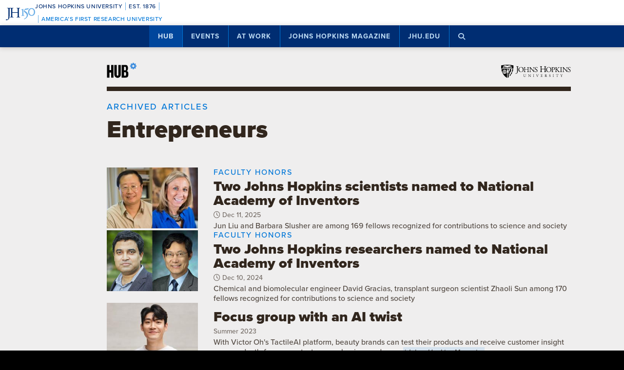

--- FILE ---
content_type: text/html; charset=UTF-8
request_url: https://hub.jhu.edu/tags/entrepreneurs/articles/
body_size: 12851
content:

<!doctype html>
<html class="no-js" lang="en">
  <head>
    <script>
    dataLayer = [];
    </script>
        <!-- Google Tag Manager -->
    <script>
    (function(w,d,s,l,i){w[l]=w[l]||[];w[l].push({'gtm.start':
    new Date().getTime(),event:'gtm.js'});var f=d.getElementsByTagName(s)[0],
    j=d.createElement(s),dl=l!='dataLayer'?'&l='+l:'';j.async=true;j.src=
    'https://www.googletagmanager.com/gtm.js?id='+i+dl;f.parentNode.insertBefore(j,f);
    })(window,document,'script','dataLayer','GTM-5K9DL47');
    </script>
    <!-- End Google Tag Manager -->
    
    
      <meta name="sentry-trace" content="6868436b11b4453eaa1e10c8bdd5dc88-9459fc397e114865-0" />
    <meta name="baggage" content="sentry-trace_id=6868436b11b4453eaa1e10c8bdd5dc88,sentry-sample_rate=0.01,sentry-transaction=%2F%3Ataxonomy%2F%3Aterm%2Farticles,sentry-public_key=d3381ccef82942cbb78e76484a69b204,sentry-environment=production" />
  


    <meta charset="utf-8">
    <meta name="viewport" content="width=device-width, initial-scale=1.0, viewport-fit=cover">
    <meta http-equiv="X-UA-Compatible" content="IE=edge">

        <meta property="og:site_name" content="The Hub" />
    <meta name="twitter:card" content="summary_large_image" />
    <meta name="twitter:site:id" content="743066030" />

        <meta name="referrer" content="origin">

    
	    
<meta property="og:title" content="Entrepreneurs | Archived articles">




<meta name="content_type" content="page" />


	
	

    <title>Entrepreneurs | Archived articles
        
       | Hub</title>

                <link rel="canonical" href="https://hub.jhu.edu/tags/entrepreneurs/articles/" />
    
    <link rel="apple-touch-icon" sizes="57x57" href="https://hub.jhu.edu/assets/themes/wphub/src/assets/images/icons/apple-touch-icon-57x57.png">
<link rel="apple-touch-icon" sizes="60x60" href="https://hub.jhu.edu/assets/themes/wphub/src/assets/images/icons/apple-touch-icon-60x60.png">
<link rel="apple-touch-icon" sizes="72x72" href="https://hub.jhu.edu/assets/themes/wphub/src/assets/images/icons/apple-touch-icon-72x72.png">
<link rel="apple-touch-icon" sizes="76x76" href="https://hub.jhu.edu/assets/themes/wphub/src/assets/images/icons/apple-touch-icon-76x76.png">
<link rel="apple-touch-icon" sizes="114x114" href="https://hub.jhu.edu/assets/themes/wphub/src/assets/images/icons/apple-touch-icon-114x114.png">
<link rel="apple-touch-icon" sizes="120x120" href="https://hub.jhu.edu/assets/themes/wphub/src/assets/images/icons/apple-touch-icon-120x120.png">
<link rel="apple-touch-icon" sizes="144x144" href="https://hub.jhu.edu/assets/themes/wphub/src/assets/images/icons/apple-touch-icon-144x144.png">
<link rel="apple-touch-icon" sizes="152x152" href="https://hub.jhu.edu/assets/themes/wphub/src/assets/images/icons/apple-touch-icon-152x152.png">
<link rel="apple-touch-icon" sizes="180x180" href="https://hub.jhu.edu/assets/themes/wphub/src/assets/images/icons/apple-touch-icon-180x180.png">
<link rel="icon" type="image/png" href="https://hub.jhu.edu/assets/themes/wphub/src/assets/images/icons/favicon-32x32.png" sizes="32x32">
<link rel="icon" type="image/png" href="https://hub.jhu.edu/assets/themes/wphub/src/assets/images/icons/favicon-194x194.png" sizes="194x194">
<link rel="icon" type="image/png" href="https://hub.jhu.edu/assets/themes/wphub/src/assets/images/icons/favicon-96x96.png" sizes="96x96">
<link rel="icon" type="image/png" href="https://hub.jhu.edu/assets/themes/wphub/src/assets/images/icons/android-chrome-192x192.png" sizes="192x192">
<link rel="icon" type="image/png" href="https://hub.jhu.edu/assets/themes/wphub/src/assets/images/icons/favicon-16x16.png" sizes="16x16">
<link rel="manifest" href="https://hub.jhu.edu/assets/themes/wphub/src/assets/images/icons/manifest.json">
<link rel="mask-icon" href="https://hub.jhu.edu/assets/themes/wphub/src/assets/images/icons/safari-pinned-tab.svg" color="#418fde">
<meta name="apple-mobile-web-app-title" content="HUB">
<meta name="application-name" content="HUB">
<meta name="msapplication-TileColor" content="#2d89ef">
<meta name="msapplication-TileImage" content="https://hub.jhu.edu/assets/themes/wphub/src/assets/images/icons/mstile-144x144.png">
<meta name="theme-color" content="#ffffff">

                <link rel="alternate" type="application/rss+xml" title="Entrepreneurs" href="https://hub.jhu.edu/tags/entrepreneurs/articles/feed/" />
    
    <script type="text/javascript" id="jhu-nonces">
/* <![CDATA[ */
var jhu_nonces = {"announcement_listings":"8aeaa543d2","create_conversion":"d0ac9fbbf0","event_listings":"abc19c1349","facebook_shares":"da24eef011","email_friend":"5d9b99d75e","google_search":"2dd1b65663","site_alert":"2d5f2b17d1","rave_alert":"51cf67cfd3"};
var jhu_nonces_timestamp = "2026-01-17 06:15:52";
/* ]]> */
</script><meta name='robots' content='max-image-preview:large' />
<link rel='dns-prefetch' href='//www.google.com' />
<link rel='stylesheet' id='wp-block-library-css' href='https://hub.jhu.edu/wp/wp-includes/css/dist/block-library/style.min.css?ver=6.6.2' type='text/css' media='all' />
<style id='safe-svg-svg-icon-style-inline-css' type='text/css'>
.safe-svg-cover{text-align:center}.safe-svg-cover .safe-svg-inside{display:inline-block;max-width:100%}.safe-svg-cover svg{height:100%;max-height:100%;max-width:100%;width:100%}

</style>
<style id='classic-theme-styles-inline-css' type='text/css'>
/*! This file is auto-generated */
.wp-block-button__link{color:#fff;background-color:#32373c;border-radius:9999px;box-shadow:none;text-decoration:none;padding:calc(.667em + 2px) calc(1.333em + 2px);font-size:1.125em}.wp-block-file__button{background:#32373c;color:#fff;text-decoration:none}
</style>
<link rel='stylesheet' id='jhu-base-css' href='https://hub.jhu.edu/assets/themes/wphub/assets/css/base.css?ver=e8e9c399c430944b7dd1' type='text/css' media='all' />
<link rel='stylesheet' id='jhu-modules-css' href='https://hub.jhu.edu/assets/themes/wphub/assets/css/modules.css?ver=47b003974d498399d3bb' type='text/css' media='all' />
<link rel='stylesheet' id='jhu-print-css' href='https://hub.jhu.edu/assets/themes/wphub/assets/css/print.css?ver=114431535a1ba12e505c' type='text/css' media='print' />
<link rel='stylesheet' id='jhu-hub-css' href='https://hub.jhu.edu/assets/themes/wphub/assets/css/hub.css?ver=2e14c322c6f431a5616d' type='text/css' media='all' />
<script type="text/javascript" src="https://hub.jhu.edu/wp/wp-includes/js/dist/vendor/wp-polyfill.min.js?ver=3.15.0" id="wp-polyfill-js"></script>
<script type="text/javascript" id="jhu-logger-js-extra">
/* <![CDATA[ */
var jhu_logger_data = {"dsn":"https:\/\/d3381ccef82942cbb78e76484a69b204@o106740.ingest.sentry.io\/4504554993680384","trace":"1","sample_rate":"0.01","transaction_name":"\/:taxonomy\/:term\/articles"};
/* ]]> */
</script>
<script type="text/javascript" src="https://hub.jhu.edu/assets/themes/shared/assets/js/logger.js?ver=4d30fb524601e9630d0b" id="jhu-logger-js"></script>
<script type="text/javascript" src="https://hub.jhu.edu/assets/themes/shared/assets/js/rave.js?ver=55f50a251fb3efebe7fb" id="jhu-rave-js"></script>
<script type="text/javascript" src="https://hub.jhu.edu/assets/themes/shared/assets/js/site-alert.js?ver=1471a85ac3384b228702" id="jhu-site-alert-js"></script>
<script type="text/javascript" src="https://hub.jhu.edu/assets/themes/shared/assets/js/modernizr.js?ver=291b8c292d0735d630d5" id="jhu-modernizr-js"></script>
<link rel="https://api.w.org/" href="https://hub.jhu.edu/wp-json/" />

  </head>

  <body class="layout-hub">

    <a class="skip-to-main" href="#main">Skip to main content</a>

        <!-- Google Tag Manager (noscript) -->
    <noscript><iframe src="https://www.googletagmanager.com/ns.html?id=GTM-5K9DL47"
    height="0" width="0" style="display:none;visibility:hidden"></iframe></noscript>
    <!-- End Google Tag Manager (noscript) -->
    
    <div class="banner-notifications">

      <!--[if lt IE 9]>
      <p class="browse-happy">You are using an <strong>outdated</strong> browser. Please upgrade your browser to improve your experience.</p>
      <![endif]-->

      <div class="rave-alert-container"></div>
      <div class="site-alert-container"></div>

    </div>

    <!-- 
Johns Hopkins University Sesquicentennial Celebration Bar
--
A standalone element to be added to any website wishing to celebrate the 150th anniversary of the founding of Johns Hopkins University. 

Implementation:
Copy the code starting at the "START COPY HERE" and ending at "END COPY HERE" comments. Place the code at the top of your website's HTML so that it appears at the top-most edge of the screen on first view and runs the full width of the screen. Typically, this is just after the opening <body> tag of your .html file. However, if your website has a "Skip to Main Content" feature, place the code below this feature.

The bar is provided in two color schemes: dark and light. The color scheme is defined by assigning the value of the jhu-150th-bar-style attribute to either "dark" or "light." The dark version has a Heritage Blue background, while the light version has a white background. Both are equally appropriate and neither is preferred over the other. Two color schemes are provided to allow for the best possible legibility and separation from your website's existing design to guarantee it presents as its own distinct object. For example, use the light version if the top of your site is using a heritage blue background.

The bar uses Proxima Nova Medium (500) provided by JHU's license with Adobe Fonts. If your existing website already loads this font and weight you may remove the additional @import line to reduce page load time. 

Note: Aside from selecting the light or dark version, you may not alter the provided colors, layout, responsive breakpoints, identifiers, or messaging in any way without prior authorization from University Communications.
-->


<!-- START COPY HERE -->
<a href="https://150.jhu.edu" parent="_blank" id="jhu-150th-bar" jhu-150th-bar-style="light">

  <style>
    /* Remove the following @import line if your website is already loading Proxima Nova Medium (500) */
    @import url("https://use.typekit.net/tgg3dge.css");
    
    :root {
      --jhu-brand-heritage-blue: #002D72;
      --jhu-blue-50: #0077D8;
      --jhu-brand-spirit-blue: #68ACE5;
      --jhu-brand-white: #FFFFFF;
      --jhu-150th-bar-accent: var(--jhu-brand-spirit-blue);
      --jhu-150th-bar-background: var(--jhu-brand-heritage-blue);
      --jhu-150th-bar-color: var(--jhu-brand-white);
      --jhu-150th-bar-secondary: var(--jhu-brand-spirit-blue);
      --jhu-150th-bar-height: 52px;

      @media (1020px <= width) {
        --jhu-150th-bar-height: 68px;
      }
    }

    #jhu-150th-bar {
      align-items: center;
      background: var(--jhu-150th-bar-background);
      box-sizing: border-box;
      color: var(--jhu-150th-bar-color);
      display: grid;
      font-family: proxima-nova, sans-serif;
      font-weight: 500;
      font-size: min(3vw, 12px);
      font-style: normal;
      gap: 0;
      grid-template-areas: 
        "logo name"
        "logo tagline";
      grid-template-columns: 60px 1fr;
      height: var(--jhu-150th-bar-height);
      letter-spacing: 0.05em;
      margin: 0;
      padding: 0 1em;
      text-decoration: none;
      text-transform: uppercase;
      width: 100%;

      @media (460px <= width) {
        grid-template-columns: 90px 1fr;
        letter-spacing: 0.1em;
      }

      @media (800px <= width) {
        gap: 0 1em;
        grid-template-areas: "name logo tagline";
        grid-template-columns: 1fr 72px 1fr;
      }

      @media (1020px <= width) {
        font-size: clamp(16px, 1.56vw, 21px);
        grid-template-columns: 1fr 108px 1fr;
      }
    }

    #jhu-150th-bar[jhu-150th-bar-style="light"] {
      --jhu-150th-bar-accent: var(--jhu-brand-spirit-blue);
      --jhu-150th-bar-background: var(--jhu-brand-white);
      --jhu-150th-bar-color: var(--jhu-brand-heritage-blue);
      --jhu-150th-bar-secondary: var(--jhu-blue-50);
    }

    #jhu-150th-bar * {
      box-sizing: inherit;
      font-size: 1em;
      line-height: 1.4;
      margin: 0;
      padding: 0;
      vertical-align: middle;
    }

    #jhu-150th-bar p {
      display: flex;
      flex-direction: row;
      flex-wrap: nowrap;
    }

    #jhu-150th-bar .jhu-150th-bar-sep {
      background-color: var(--jhu-150th-bar-accent);
      color: red;
      display: inline-block;
      height: 1.4em;
      margin: 0 0.5em;
      width: 1px;

      @media (480px <= width) {
        margin: 0 1em;
        width: 2px;
      }
    }

    #jhu-150th-bar #jhu-150th-name {
      grid-area: name;
      justify-self: start;
      text-align: left;

      @media (width < 800px) {
        align-self: end;
      }

      @media (800px <= width) {
        justify-self: end;
        text-align: right;
      }
    }

    #jhu-150th-bar #jhu-150th-name .jhu-150th-bar-sep:last-child {

      @media (width < 800px) {
        order: -1;
      }
    }

    #jhu-150th-bar #jhu-150th-logo {
      aspect-ratio: 144 / 90;
      grid-area: logo;
      height: auto;
      justify-self: center;
      object-fit: contain;
      text-align: center;
      max-height: 100%;
      max-width: 144px;
      width: 100%;
    }

    #jhu-150th-bar #jhu-150th-tagline {
      color: var(--jhu-150th-bar-secondary);
      grid-area: tagline;
      justify-self: start;
      text-align: left;

      @media (width < 800px) {
        align-self: start;
      }
    }
  </style>
  <p id="jhu-150th-name">Johns&nbsp;Hopkins&nbsp;University<span class="jhu-150th-bar-sep"></span>Est.&nbsp;1876<span class="jhu-150th-bar-sep"></span></p>
  <svg id="jhu-150th-logo" xmlns="http://www.w3.org/2000/svg" viewBox="0 0 144 90"><defs><style>.cls-1{fill:none;}.cls-2{fill:var(--jhu-150th-bar-color);}.cls-3{fill:var(--jhu-150th-bar-accent);}</style></defs><path class="cls-2" d="M69.75,68.12c-3.33-.14-5.69-.2-8.4-.2-2.85,0-5.35.07-8.4.2-.42-.2-.56-1.32-.14-1.73l1.32-.21c4.24-.7,4.24-1.39,4.24-8.68v-9.79c0-2.08-.14-2.22-3.47-2.22h-19.86c-3.33,0-3.47.14-3.47,2.22v9.79c0,7.29.34,8.26,4.23,8.68l2.02.21c.41.28.28,1.53-.14,1.73-3.75-.14-6.11-.2-8.82-.2-2.99,0-5.35.13-8.06.2-.42-.2-.55-1.32-.14-1.73l1.18-.21c3.89-.7,4.03-1.39,4.03-8.68v-25c0-6.35-.01-8.02-2.85-8.58-.59-.12-1.19-.11-1.77.02-2.9.64-2.89,2.14-2.89,8.7v25.76c0,5.48-.28,10.27-1.6,13.47-2.3,5.56-7.22,10-13.68,10-.83,0-2.98-.07-2.98-1.46,0-1.18,1.04-3.2,2.5-3.2.83,0,1.67.14,2.57.42.97.28,1.94.49,2.92.49,1.46,0,2.29-.83,2.78-1.81,1.6-3.27,1.8-13.68,1.8-17.43v-26.25c0-7.71-.69-8.54-4.79-8.89l-1.73-.14c-.42-.28-.28-1.53.14-1.74,4.03.14,6.39.21,9.3.21,1.54,0,2.95-.02,4.38-.06.78-.02,1.35-.03,2.16-.07.44.01,1.08,0,1.5.02,1.78.06,3.39.11,5.25.11,2.71,0,5.07-.07,8.05-.21.42.21.56,1.46.14,1.74l-1.32.14c-4.03.42-4.16,1.46-4.16,8.75v7.99c0,2.15.14,2.22,3.47,2.22h19.86c3.33,0,3.47-.07,3.47-2.22v-7.99c0-7.29-.14-8.33-4.24-8.75l-1.32-.14c-.42-.28-.28-1.53.14-1.74,3.19.14,5.56.21,8.4.21s5.07-.07,8.2-.21c.42.21.55,1.46.14,1.74l-1.46.14c-4.03.42-4.17,1.46-4.17,8.75v25c0,7.29.14,8.2,4.17,8.68l1.67.21c.42.28.28,1.53-.14,1.73h0Z"/><path class="cls-3" d="M126.76,26.84c6.87,0,11.55,6.45,11.55,15.07s-4.69,14.9-11.55,14.9-11.55-6.45-11.55-14.9,4.69-15.07,11.55-15.07M126.76,22.99c-10.05,0-17.16,7.87-17.16,18.92s7.95,18.75,17.16,18.75c10.05,0,17.16-7.87,17.16-18.75s-7.12-18.92-17.16-18.92"/><path class="cls-3" d="M81.05,53.13c0,4.28-.09,5.14-3.6,5.57l-1.46.17c-.43.34-.43,1.54.09,1.8,2.4-.09,5.14-.17,7.54-.17,2.65,0,5.31.09,7.88.17.51-.26.51-1.46.09-1.8l-1.46-.17c-3.51-.43-3.6-1.28-3.6-5.57v-19.61c0-2.05,0-4.45.17-6.25,0-.34-.34-.43-.6-.43-2.31.86-5.74,2.23-10.45,3-.43.34-.43,1.28.09,1.63l2.65.26c2.48.26,2.65,1.71,2.65,4.88v16.53h0Z"/><path class="cls-3" d="M109.02,55.87c0-6.76-3.94-11.64-9.51-15.5-1.11-.77-2.65-1.8-4.02-2.74-2.4-1.63-2.83-2.57-2.4-4.11.43-1.37.86-2.05,3.34-2.4l10.88-1.54c2.74-.43,4.28-3.6,4.88-5.48.09-.51-.17-1.03-.94-1.11-.94.6-1.54.86-4.71,1.28l-5.99.86c-2.74.43-4.45.68-5.57,1.03-1.11.34-2.65,2.91-3.77,5.57-1.11,2.57-1.88,5.39-1.88,6.85,0,3,3.08,4.71,6.77,7.36,3.68,2.65,6.94,6.51,6.94,11.9,0,9.42-8.91,15.76-13.62,17.21-.68.6-.34,1.97.69,2.4,6.25-1.88,18.92-9.76,18.92-21.58"/><rect class="cls-1" width="144" height="90"/></svg>
  <p id="jhu-150th-tagline"><span class="jhu-150th-bar-sep"></span>America&rsquo;s&nbsp;First&nbsp;Research&nbsp;University</p>
</a>
<!-- END COPY HERE -->
    <div class="jhu-top-nav main-nav nav section" role="navigation">

  <div class="shadow-container">

    <div class="center force">
        
                  
      <ul class="tier-1 force"><li class="hamburger-menu" aria-hidden="true"><a class="openMenu" href="#footer-nav" title="Menu" role="button"><i class="fa fa-bars" aria-hidden="true"></i><span class="text"> Menu</span></a></li><li id="menu-item-10368" class="menu-item menu-item-type-post_type menu-item-object-page menu-item-home menu-item-has-children menu-item-10368 active-section" aria-haspopup="true"><a href="https://hub.jhu.edu/">Hub</a><button class="toggle-section" tabindex="-1"><i class="fa fa-plus-square-o" aria-hidden="true"></i><span class="visuallyhidden">Open Hub</span></button>
<ul class="sub-menu tier-2 force">
	<li id="menu-item-10369" class="menu-item menu-item-type-post_type menu-item-object-page menu-item-10369"><a href="https://hub.jhu.edu/about/">About the Hub</a></li>
	<li id="menu-item-10370" class="menu-item menu-item-type-post_type menu-item-object-page menu-item-10370"><a href="https://hub.jhu.edu/announcements/">Announcements</a></li>
	<li id="menu-item-10371" class="menu-item menu-item-type-post_type menu-item-object-page menu-item-10371"><a href="https://hub.jhu.edu/media/">For Media</a></li>
	<li id="menu-item-16882" class="menu-item menu-item-type-post_type menu-item-object-page menu-item-16882"><a href="https://hub.jhu.edu/experts/">Faculty Experts Guide</a></li>
	<li id="menu-item-10372" class="menu-item menu-item-type-custom menu-item-object-custom menu-item-10372"><a href="http://eepurl.com/pa10H">Subscribe to the newsletter</a></li>
	<li id="menu-item-10402" class="menu-item menu-item-type-custom_header menu-item-object-custom_header menu-item-10402"><h6><span>Explore by Topic</span></h6></li>
	<li id="menu-item-6762" class="menu-item menu-item-type-post_type menu-item-object-page menu-item-6762"><a href="https://hub.jhu.edu/arts-culture/">Arts+Culture</a></li>
	<li id="menu-item-6763" class="menu-item menu-item-type-post_type menu-item-object-page menu-item-6763"><a href="https://hub.jhu.edu/athletics/">Athletics</a></li>
	<li id="menu-item-6764" class="menu-item menu-item-type-post_type menu-item-object-page menu-item-6764"><a href="https://hub.jhu.edu/health/">Health</a></li>
	<li id="menu-item-6765" class="menu-item menu-item-type-post_type menu-item-object-page menu-item-6765"><a href="https://hub.jhu.edu/politics-society/">Politics+Society</a></li>
	<li id="menu-item-6766" class="menu-item menu-item-type-post_type menu-item-object-page menu-item-6766"><a href="https://hub.jhu.edu/science-technology/">Science+Technology</a></li>
	<li id="menu-item-6767" class="menu-item menu-item-type-post_type menu-item-object-page menu-item-6767"><a href="https://hub.jhu.edu/student-life/">Student Life</a></li>
	<li id="menu-item-6768" class="menu-item menu-item-type-post_type menu-item-object-page menu-item-6768"><a href="https://hub.jhu.edu/university-news/">University News</a></li>
	<li id="menu-item-6769" class="menu-item menu-item-type-post_type menu-item-object-page menu-item-6769"><a href="https://hub.jhu.edu/voices-opinion/">Voices+Opinion</a></li>
</ul>
</li>
<li id="menu-item-6761" class="menu-item menu-item-type-post_type menu-item-object-page menu-item-6761"><a href="https://hub.jhu.edu/events/">Events</a></li>
<li id="menu-item-10373" class="menu-item menu-item-type-post_type menu-item-object-page menu-item-has-children menu-item-10373" aria-haspopup="true"><a href="https://hub.jhu.edu/at-work/">At Work</a><button class="toggle-section" tabindex="-1"><i class="fa fa-plus-square-o" aria-hidden="true"></i><span class="visuallyhidden">Open At Work</span></button>
<ul class="sub-menu tier-2 force">
	<li id="menu-item-10375" class="menu-item menu-item-type-post_type menu-item-object-page menu-item-10375"><a href="https://hub.jhu.edu/at-work/about/">About Hub at Work</a></li>
	<li id="menu-item-10377" class="menu-item menu-item-type-post_type menu-item-object-page menu-item-10377"><a href="https://hub.jhu.edu/gazette/archive/">Gazette Archive</a></li>
	<li id="menu-item-10400" class="menu-item menu-item-type-custom_header menu-item-object-custom_header menu-item-10400"><h6><span>Explore by Topic</span></h6></li>
	<li id="menu-item-10378" class="menu-item menu-item-type-post_type menu-item-object-page menu-item-10378"><a href="https://hub.jhu.edu/at-work/news-info/">News+Info</a></li>
	<li id="menu-item-10379" class="menu-item menu-item-type-post_type menu-item-object-page menu-item-10379"><a href="https://hub.jhu.edu/at-work/benefits-perks/">Benefits+Perks</a></li>
	<li id="menu-item-10380" class="menu-item menu-item-type-post_type menu-item-object-page menu-item-10380"><a href="https://hub.jhu.edu/at-work/health-well-being/">Health+Well-Being</a></li>
	<li id="menu-item-10381" class="menu-item menu-item-type-post_type menu-item-object-page menu-item-10381"><a href="https://hub.jhu.edu/at-work/tools-tech/">Tools+Tech</a></li>
	<li id="menu-item-10382" class="menu-item menu-item-type-post_type menu-item-object-page menu-item-10382"><a href="https://hub.jhu.edu/at-work/happenings/">Happenings</a></li>
</ul>
</li>
<li id="menu-item-10374" class="menu-item menu-item-type-post_type menu-item-object-page menu-item-has-children menu-item-10374" aria-haspopup="true"><a href="https://hub.jhu.edu/magazine/">Johns Hopkins Magazine</a><button class="toggle-section" tabindex="-1"><i class="fa fa-plus-square-o" aria-hidden="true"></i><span class="visuallyhidden">Open Johns Hopkins Magazine</span></button>
<ul class="sub-menu tier-2 force">
	<li id="menu-item-25788" class="menu-item menu-item-type-post_type menu-item-object-issue menu-item-25788"><a href="https://hub.jhu.edu/magazine/2025/fall/">Current Issue</a></li>
	<li id="menu-item-10383" class="menu-item menu-item-type-post_type menu-item-object-page menu-item-10383"><a href="https://hub.jhu.edu/magazine/about/">About the Magazine</a></li>
	<li id="menu-item-10384" class="menu-item menu-item-type-post_type menu-item-object-page menu-item-10384"><a href="https://hub.jhu.edu/magazine/past-issues/">Past Issues</a></li>
	<li id="menu-item-10385" class="menu-item menu-item-type-post_type menu-item-object-page menu-item-10385"><a href="https://hub.jhu.edu/magazine/contact/">Contact</a></li>
	<li id="menu-item-10386" class="menu-item menu-item-type-post_type menu-item-object-page menu-item-10386"><a href="https://hub.jhu.edu/magazine/giving/">Support Johns Hopkins Magazine</a></li>
	<li id="menu-item-10387" class="menu-item menu-item-type-post_type menu-item-object-page menu-item-10387"><a href="https://hub.jhu.edu/magazine/subscribe/">Subscribe to the Magazine</a></li>
</ul>
</li>
<li id="menu-item-10397" class="menu-item menu-item-type-custom menu-item-object-custom menu-item-10397"><a href="https://www.jhu.edu">jhu.edu</a></li>
<li class="search-menu"><a class="openSearch" href="/search/" role="button" aria-label="Press button to enter keywords"><i class="fa fa-fw fa-search" aria-hidden="true"></i><span class="text">Search</span></a></li></ul>
        
    </div>

  </div>
  
</div>

    <div class="main-content-container">

      <div class="header row" role="banner">
        <div class="center force">

          <div class="masthead column force">

            <a href="/" class="hubmark column">
  <img class="svg" src="https://hub.jhu.edu/assets/themes/wphub/src/assets/images/hubmark-full.svg" alt="Hub" />
  <img class="svg-fallback" src="https://hub.jhu.edu/assets/themes/wphub/src/assets/images/hubmark-full-on-bg-gray.gif" alt="Hub" />
</a>

            <a href="https://www.jhu.edu" class="header-logo column" title="Johns Hopkins University">
              <img class="svg" src="https://hub.jhu.edu/assets/themes/wphub/src/assets/images/logos/university-logo-small-horizontal-black-no-clear-space.svg" alt="Johns Hopkins University" />
              <img class="svg-fallback" src="https://hub.jhu.edu/assets/themes/wphub/src/assets/images/logos/university-logo-small-horizontal-black-no-clear-space-on-bg-gray.gif" alt="Johns Hopkins University" />
            </a>

          </div>

        </div>
      </div>

      <div id="main" role="main">

        
       
  
  
    

        
  <div class="archive page main-content no-sidebar" data-type="page">

    
  
    
    	

    
    
      <div class="page-title-container row">

        <div class="center force">

          
                          <div class="kicker">Archived articles</div>
            
                          <h1 class="page-title">Entrepreneurs</h1>
            
          
          
          
        </div>

      </div>

    
  

    
          <div class="row force">

            <div class="body-copy column force">

              
	<div class="recent-content module row">

		<div class="center force">

			<div class="module-content column force">

        
																									
					
	
			
		
	
			

	            

		 
										
				

			

			

  	<div class="article teaser column force has-image" >

		
		
					<div class="thumbnail">
				<a class="force" href="https://hub.jhu.edu/2025/12/11/liu-slusher-national-academy-of-inventors/" data-label="Two Johns Hopkins drug development experts named to National Academy of Inventors">
															<div class="image column force image-landscape"><div class="image-container"><img src="https://api.hub.jhu.edu/factory/sites/default/files/styles/hub_thumbnail/public/2025-12/liu-slusher.jpg" alt="Jun Liu and Barbara Slusher" class="column" sizes="(min-width: 1680px) 210px, (min-width: 1280px) 210px, (min-width: 1024px) 187px, (min-width: 863px) 150px, (min-width: 768px) 200px, (min-width: 640px) 178px, (min-width: 412px) 148px, (min-width: 375px) 96px, 87px" srcset="https://api.hub.jhu.edu/factory/sites/default/files/styles/hard_crop_landscape_240/public/2025-12/liu-slusher.jpg 240w, https://api.hub.jhu.edu/factory/sites/default/files/styles/hub_thumbnail/public/2025-12/liu-slusher.jpg 360w, https://api.hub.jhu.edu/factory/sites/default/files/styles/hard_crop_landscape_540/public/2025-12/liu-slusher.jpg 540w, https://api.hub.jhu.edu/factory/sites/default/files/styles/hard_crop_landscape_720/public/2025-12/liu-slusher.jpg 720w, https://api.hub.jhu.edu/factory/sites/default/files/styles/landscape/public/2025-12/liu-slusher.jpg 900w, https://api.hub.jhu.edu/factory/sites/default/files/styles/hard_crop_landscape_1005/public/2025-12/liu-slusher.jpg 1005w, https://api.hub.jhu.edu/factory/sites/default/files/styles/hard_crop_landscape_1230/public/2025-12/liu-slusher.jpg 1230w, https://api.hub.jhu.edu/factory/sites/default/files/styles/hard_crop_landscape_1380/public/2025-12/liu-slusher.jpg 1380w"/></div></div>
				</a>
			</div>
		
		<div class="text">

			<div class="accent-element">

				
								<div class="kicker">Faculty honors</div>
	
					<h5><a href="https://hub.jhu.edu/2025/12/11/liu-slusher-national-academy-of-inventors/" data-label="Two Johns Hopkins drug development experts named to National Academy of Inventors">

													Two Johns Hopkins scientists named to National Academy of Inventors
						
					</a></h5>

					
				
		
		<span class="visuallyhidden">Published</span>

		
		
		
		
						
		
														
		<span class="publish-date convert-pubdate" data-timestamp="1765470360">
	
	Dec 11, 2025

</span>

	

					
	
	


					<div class="summary">Jun Liu and Barbara Slusher are among 169 fellows recognized for contributions to science and society 
				
	
</div>

				
			</div>

		</div>

	</div>


	

																				
					
	
			
		
	
			

	            

		 
										
				

			

			

  	<div class="article teaser column force has-image" >

		
		
					<div class="thumbnail">
				<a class="force" href="https://hub.jhu.edu/2024/12/10/gracias-sun-national-academy-of-inventors/" data-label="Two Johns Hopkins researchers named to National Academy of Inventors">
															<div class="image column force image-landscape"><div class="image-container"><img src="https://api.hub.jhu.edu/factory/sites/default/files/styles/hub_thumbnail/public/2024-12/gracias-sun.jpg" alt="David Gracias and Zhaoli Sun" class="column" sizes="(min-width: 1680px) 210px, (min-width: 1280px) 210px, (min-width: 1024px) 187px, (min-width: 863px) 150px, (min-width: 768px) 200px, (min-width: 640px) 178px, (min-width: 412px) 148px, (min-width: 375px) 96px, 87px" srcset="https://api.hub.jhu.edu/factory/sites/default/files/styles/hard_crop_landscape_240/public/2024-12/gracias-sun.jpg 240w, https://api.hub.jhu.edu/factory/sites/default/files/styles/hub_thumbnail/public/2024-12/gracias-sun.jpg 360w, https://api.hub.jhu.edu/factory/sites/default/files/styles/hard_crop_landscape_540/public/2024-12/gracias-sun.jpg 540w, https://api.hub.jhu.edu/factory/sites/default/files/styles/hard_crop_landscape_720/public/2024-12/gracias-sun.jpg 720w, https://api.hub.jhu.edu/factory/sites/default/files/styles/landscape/public/2024-12/gracias-sun.jpg 900w, https://api.hub.jhu.edu/factory/sites/default/files/styles/hard_crop_landscape_1005/public/2024-12/gracias-sun.jpg 1005w, https://api.hub.jhu.edu/factory/sites/default/files/styles/hard_crop_landscape_1230/public/2024-12/gracias-sun.jpg 1230w, https://api.hub.jhu.edu/factory/sites/default/files/styles/hard_crop_landscape_1380/public/2024-12/gracias-sun.jpg 1380w"/></div></div>
				</a>
			</div>
		
		<div class="text">

			<div class="accent-element">

				
								<div class="kicker">Faculty honors</div>
	
					<h5><a href="https://hub.jhu.edu/2024/12/10/gracias-sun-national-academy-of-inventors/" data-label="Two Johns Hopkins researchers named to National Academy of Inventors">

													Two Johns Hopkins researchers named to National Academy of Inventors
						
					</a></h5>

					
				
		
		<span class="visuallyhidden">Published</span>

		
		
		
		
						
		
														
		<span class="publish-date convert-pubdate" data-timestamp="1733847300">
	
	Dec 10, 2024

</span>

	

					
	
	


					<div class="summary">Chemical and biomolecular engineer David Gracias, transplant surgeon scientist Zhaoli Sun among 170 fellows recognized for contributions to science and society 
				
	
</div>

				
			</div>

		</div>

	</div>


	

																				
					
	
			
		
	
			

	            

		 
										
				

			

			

  	<div class="article teaser column force has-image" >

		
		
					<div class="thumbnail">
				<a class="force" href="https://hub.jhu.edu/magazine/2023/summer/focus-group-with-an-ai-twist/" data-label="Focus group with an AI twist">
															<div class="image column force image-landscape"><div class="image-container"><img src="https://api.hub.jhu.edu/factory/sites/default/files/styles/hub_thumbnail/public/2023-06/Victor%203%20-%202023%5B44%5D%20copy_thumb.jpg" alt="Victor Oh" class="column" sizes="(min-width: 1680px) 210px, (min-width: 1280px) 210px, (min-width: 1024px) 187px, (min-width: 863px) 150px, (min-width: 768px) 200px, (min-width: 640px) 178px, (min-width: 412px) 148px, (min-width: 375px) 96px, 87px" srcset="https://api.hub.jhu.edu/factory/sites/default/files/styles/hard_crop_landscape_240/public/2023-06/Victor%203%20-%202023%5B44%5D%20copy_thumb.jpg 240w, https://api.hub.jhu.edu/factory/sites/default/files/styles/hub_thumbnail/public/2023-06/Victor%203%20-%202023%5B44%5D%20copy_thumb.jpg 360w, https://api.hub.jhu.edu/factory/sites/default/files/styles/hard_crop_landscape_540/public/2023-06/Victor%203%20-%202023%5B44%5D%20copy_thumb.jpg 540w, https://api.hub.jhu.edu/factory/sites/default/files/styles/hard_crop_landscape_720/public/2023-06/Victor%203%20-%202023%5B44%5D%20copy_thumb.jpg 720w, https://api.hub.jhu.edu/factory/sites/default/files/styles/landscape/public/2023-06/Victor%203%20-%202023%5B44%5D%20copy_thumb.jpg 900w, https://api.hub.jhu.edu/factory/sites/default/files/styles/hard_crop_landscape_1005/public/2023-06/Victor%203%20-%202023%5B44%5D%20copy_thumb.jpg 1005w, https://api.hub.jhu.edu/factory/sites/default/files/styles/hard_crop_landscape_1230/public/2023-06/Victor%203%20-%202023%5B44%5D%20copy_thumb.jpg 1230w, https://api.hub.jhu.edu/factory/sites/default/files/styles/hard_crop_landscape_1380/public/2023-06/Victor%203%20-%202023%5B44%5D%20copy_thumb.jpg 1380w"/></div></div>
				</a>
			</div>
		
		<div class="text">

			<div class="accent-element">

				
						
					<h5><a href="https://hub.jhu.edu/magazine/2023/summer/focus-group-with-an-ai-twist/" data-label="Focus group with an AI twist">

													Focus group with an AI twist
						
					</a></h5>

					
				
		
		<span class="visuallyhidden">Published</span>

		
		
		
		
									
			
		
									
		<span class="publish-date">Summer 2023</span>

	

					
	
	


					<div class="summary">With Victor Oh's TactileAI platform, beauty brands can test their products and receive customer insight on a product's fragrance, texture, packaging, and more 
				
			<span class="source"><a href="https://hub.jhu.edu/magazine/2023/summer/focus-group-with-an-ai-twist/">/&nbsp;Johns Hopkins Magazine</a></span>
	
</div>

				
			</div>

		</div>

	</div>


	

																				
					
	
			
		
	
			

	            

		 
										
				

			

			

  	<div class="article teaser column force has-image" >

		
		
					<div class="thumbnail">
				<a class="force" href="https://hub.jhu.edu/magazine/2023/spring/a-craveworthy-salad/" data-label="A craveworthy salad">
															<div class="image column force image-landscape"><div class="image-container"><img src="https://api.hub.jhu.edu/factory/sites/default/files/styles/hub_thumbnail/public/2023-03/risk-reward-spring2023.jpg" alt="Leslie Silverglide says co-founding MIXT with her husband, David, allowed them to combine their passions for good food and environmental sustainability into a fun business venture." class="column" sizes="(min-width: 1680px) 210px, (min-width: 1280px) 210px, (min-width: 1024px) 187px, (min-width: 863px) 150px, (min-width: 768px) 200px, (min-width: 640px) 178px, (min-width: 412px) 148px, (min-width: 375px) 96px, 87px" srcset="https://api.hub.jhu.edu/factory/sites/default/files/styles/hard_crop_landscape_240/public/2023-03/risk-reward-spring2023.jpg 240w, https://api.hub.jhu.edu/factory/sites/default/files/styles/hub_thumbnail/public/2023-03/risk-reward-spring2023.jpg 360w, https://api.hub.jhu.edu/factory/sites/default/files/styles/hard_crop_landscape_540/public/2023-03/risk-reward-spring2023.jpg 540w, https://api.hub.jhu.edu/factory/sites/default/files/styles/hard_crop_landscape_720/public/2023-03/risk-reward-spring2023.jpg 720w, https://api.hub.jhu.edu/factory/sites/default/files/styles/landscape/public/2023-03/risk-reward-spring2023.jpg 900w, https://api.hub.jhu.edu/factory/sites/default/files/styles/hard_crop_landscape_1005/public/2023-03/risk-reward-spring2023.jpg 1005w, https://api.hub.jhu.edu/factory/sites/default/files/styles/hard_crop_landscape_1230/public/2023-03/risk-reward-spring2023.jpg 1230w, https://api.hub.jhu.edu/factory/sites/default/files/styles/hard_crop_landscape_1380/public/2023-03/risk-reward-spring2023.jpg 1380w"/></div></div>
				</a>
			</div>
		
		<div class="text">

			<div class="accent-element">

				
						
					<h5><a href="https://hub.jhu.edu/magazine/2023/spring/a-craveworthy-salad/" data-label="A craveworthy salad">

													A craveworthy salad
						
					</a></h5>

					
				
		
		<span class="visuallyhidden">Published</span>

		
		
		
		
									
			
		
									
		<span class="publish-date">Spring 2023</span>

	

					
	
	


					<div class="summary">In 2005, Leslie Silverglide, A&amp;S '02, Engr '02, and her husband, David, A&amp;S '99, co-founded a casual restaurant called MIXT, featuring fresh, locally sourced ingredients in salads, sandwiches, and grain bowls 
				
			<span class="source"><a href="https://hub.jhu.edu/magazine/2023/spring/a-craveworthy-salad/">/&nbsp;Johns Hopkins Magazine</a></span>
	
</div>

				
			</div>

		</div>

	</div>


	

																				
					
	
			
		
	
			

	            

		 
										
				

			

			

  	<div class="article teaser column force has-image" >

		
		
					<div class="thumbnail">
				<a class="force" href="https://hub.jhu.edu/magazine/2022/fall/entrepreneurial-empowerment/" data-label="Entrepreneurial empowerment">
															<div class="image column force image-square"><div class="image-container"><img src="https://api.hub.jhu.edu/factory/sites/default/files/styles/hub_thumbnail/public/2022-09/yury-akubchyk.jpg" alt="A portrait of Yuri Yakubchyk on a light blue background" class="column" sizes="(min-width: 1680px) 210px, (min-width: 1280px) 210px, (min-width: 1024px) 187px, (min-width: 863px) 150px, (min-width: 768px) 200px, (min-width: 640px) 178px, (min-width: 412px) 148px, (min-width: 375px) 96px, 87px" srcset="https://api.hub.jhu.edu/factory/sites/default/files/styles/hard_crop_landscape_240/public/2022-09/yury-akubchyk.jpg 240w, https://api.hub.jhu.edu/factory/sites/default/files/styles/hub_thumbnail/public/2022-09/yury-akubchyk.jpg 360w, https://api.hub.jhu.edu/factory/sites/default/files/styles/hard_crop_landscape_540/public/2022-09/yury-akubchyk.jpg 540w, https://api.hub.jhu.edu/factory/sites/default/files/styles/hard_crop_landscape_720/public/2022-09/yury-akubchyk.jpg 720w, https://api.hub.jhu.edu/factory/sites/default/files/styles/landscape/public/2022-09/yury-akubchyk.jpg 900w, https://api.hub.jhu.edu/factory/sites/default/files/styles/hard_crop_landscape_1005/public/2022-09/yury-akubchyk.jpg 1005w, https://api.hub.jhu.edu/factory/sites/default/files/styles/hard_crop_landscape_1230/public/2022-09/yury-akubchyk.jpg 1230w, https://api.hub.jhu.edu/factory/sites/default/files/styles/hard_crop_landscape_1380/public/2022-09/yury-akubchyk.jpg 1380w"/></div></div>
				</a>
			</div>
		
		<div class="text">

			<div class="accent-element">

				
						
					<h5><a href="https://hub.jhu.edu/magazine/2022/fall/entrepreneurial-empowerment/" data-label="Entrepreneurial empowerment">

													Entrepreneurial empowerment
						
					</a></h5>

					
				
		
		<span class="visuallyhidden">Published</span>

		
		
		
		
									
			
		
									
		<span class="publish-date">Fall 2022</span>

	

					
	
	


					<div class="summary">Yury Yakubchyk Jr., A&amp;S '13, is all about supporting the next generation of young entrepreneurs 
				
			<span class="source"><a href="https://hub.jhu.edu/magazine/2022/fall/entrepreneurial-empowerment/">/&nbsp;Johns Hopkins Magazine</a></span>
	
</div>

				
			</div>

		</div>

	</div>


	

																				
					
	
			
		
	
			

	            

		 
										
				

			

			

  	<div class="article teaser column force has-image" >

		
		
					<div class="thumbnail">
				<a class="force" href="https://hub.jhu.edu/magazine/2022/spring/a-hyperlocal-supply-chain/" data-label="A hyperlocal supply chain">
															<div class="image column force image-landscape"><div class="image-container"><img src="https://api.hub.jhu.edu/factory/sites/default/files/styles/hub_thumbnail/public/super-thumb.jpg" alt="Steven Wongsoredjo" class="column" sizes="(min-width: 1680px) 210px, (min-width: 1280px) 210px, (min-width: 1024px) 187px, (min-width: 863px) 150px, (min-width: 768px) 200px, (min-width: 640px) 178px, (min-width: 412px) 148px, (min-width: 375px) 96px, 87px" srcset="https://api.hub.jhu.edu/factory/sites/default/files/styles/hard_crop_landscape_240/public/super-thumb.jpg 240w, https://api.hub.jhu.edu/factory/sites/default/files/styles/hub_thumbnail/public/super-thumb.jpg 360w, https://api.hub.jhu.edu/factory/sites/default/files/styles/hard_crop_landscape_540/public/super-thumb.jpg 540w, https://api.hub.jhu.edu/factory/sites/default/files/styles/hard_crop_landscape_720/public/super-thumb.jpg 720w, https://api.hub.jhu.edu/factory/sites/default/files/styles/landscape/public/super-thumb.jpg 900w, https://api.hub.jhu.edu/factory/sites/default/files/styles/hard_crop_landscape_1005/public/super-thumb.jpg 1005w, https://api.hub.jhu.edu/factory/sites/default/files/styles/hard_crop_landscape_1230/public/super-thumb.jpg 1230w, https://api.hub.jhu.edu/factory/sites/default/files/styles/hard_crop_landscape_1380/public/super-thumb.jpg 1380w"/></div></div>
				</a>
			</div>
		
		<div class="text">

			<div class="accent-element">

				
								<div class="kicker">Risk/Reward</div>
	
					<h5><a href="https://hub.jhu.edu/magazine/2022/spring/a-hyperlocal-supply-chain/" data-label="A hyperlocal supply chain">

													A hyperlocal supply chain
						
					</a></h5>

					
				
		
		<span class="visuallyhidden">Published</span>

		
		
		
		
									
			
		
									
		<span class="publish-date">Spring 2022</span>

	

					
	
	


					<div class="summary">"We want our resellers to be the human Walmarts of their community," says Steven Wongsoredjo, co-founder and CEO of Super, a social commerce program helping to meet demand for affordable goods in Indonesia. 
				
			<span class="source"><a href="https://hub.jhu.edu/magazine/2022/spring/a-hyperlocal-supply-chain/">/&nbsp;Johns Hopkins Magazine</a></span>
	
</div>

				
			</div>

		</div>

	</div>


	

																				
					
	
			
		
	
			

	            

		 
										
				

			

			

  	<div class="article teaser column force has-image" >

		
		
					<div class="thumbnail">
				<a class="force" href="https://hub.jhu.edu/2022/01/07/handbags-for-the-long-haul/" data-label="Handbags for the long haul">
															<div class="image column force image-landscape"><div class="image-container"><img src="https://api.hub.jhu.edu/factory/sites/default/files/styles/hub_thumbnail/public/deepa-gandhi-thumb010622.jpg" alt="Deepa Gandhi stands next to a display of Dagne Dover handbags" class="column" sizes="(min-width: 1680px) 210px, (min-width: 1280px) 210px, (min-width: 1024px) 187px, (min-width: 863px) 150px, (min-width: 768px) 200px, (min-width: 640px) 178px, (min-width: 412px) 148px, (min-width: 375px) 96px, 87px" srcset="https://api.hub.jhu.edu/factory/sites/default/files/styles/hard_crop_landscape_240/public/deepa-gandhi-thumb010622.jpg 240w, https://api.hub.jhu.edu/factory/sites/default/files/styles/hub_thumbnail/public/deepa-gandhi-thumb010622.jpg 360w, https://api.hub.jhu.edu/factory/sites/default/files/styles/hard_crop_landscape_540/public/deepa-gandhi-thumb010622.jpg 540w, https://api.hub.jhu.edu/factory/sites/default/files/styles/hard_crop_landscape_720/public/deepa-gandhi-thumb010622.jpg 720w, https://api.hub.jhu.edu/factory/sites/default/files/styles/landscape/public/deepa-gandhi-thumb010622.jpg 900w, https://api.hub.jhu.edu/factory/sites/default/files/styles/hard_crop_landscape_1005/public/deepa-gandhi-thumb010622.jpg 1005w, https://api.hub.jhu.edu/factory/sites/default/files/styles/hard_crop_landscape_1230/public/deepa-gandhi-thumb010622.jpg 1230w, https://api.hub.jhu.edu/factory/sites/default/files/styles/hard_crop_landscape_1380/public/deepa-gandhi-thumb010622.jpg 1380w"/></div></div>
				</a>
			</div>
		
		<div class="text">

			<div class="accent-element">

				
								<div class="kicker">Q<span class='plus'>+</span>A</div>
	
					<h5><a href="https://hub.jhu.edu/2022/01/07/handbags-for-the-long-haul/" data-label="Handbags for the long haul">

													Handbags for the long haul
						
					</a></h5>

					
				
		
		<span class="visuallyhidden">Published</span>

		
		
		
		
						
		
														
		<span class="publish-date convert-pubdate" data-timestamp="1641568500">
	
	Jan 7, 2022

</span>

	

					
	
	


					<div class="summary">Krieger School alum Deepa Gandhi started her career as an equity sales trader before making an unconventional leap from finance to retail and is now co-founder and COO of Dagne Dover, a handbag company 
				
	
</div>

				
			</div>

		</div>

	</div>


	

																				
					
	
			
		
	
			

	            

		 
										
				

			

			

  	<div class="article teaser column force has-image" >

		
		
					<div class="thumbnail">
				<a class="force" href="https://hub.jhu.edu/magazine/2021/winter/handbags-for-the-long-haul/" data-label="Handbags for the long haul">
															<div class="image column force image-landscape"><div class="image-container"><img src="https://api.hub.jhu.edu/factory/sites/default/files/styles/hub_thumbnail/public/deepa-gandhi-thumb010622.jpg" alt="Deepa Gandhi stands next to a display of Dagne Dover handbags" class="column" sizes="(min-width: 1680px) 210px, (min-width: 1280px) 210px, (min-width: 1024px) 187px, (min-width: 863px) 150px, (min-width: 768px) 200px, (min-width: 640px) 178px, (min-width: 412px) 148px, (min-width: 375px) 96px, 87px" srcset="https://api.hub.jhu.edu/factory/sites/default/files/styles/hard_crop_landscape_240/public/deepa-gandhi-thumb010622.jpg 240w, https://api.hub.jhu.edu/factory/sites/default/files/styles/hub_thumbnail/public/deepa-gandhi-thumb010622.jpg 360w, https://api.hub.jhu.edu/factory/sites/default/files/styles/hard_crop_landscape_540/public/deepa-gandhi-thumb010622.jpg 540w, https://api.hub.jhu.edu/factory/sites/default/files/styles/hard_crop_landscape_720/public/deepa-gandhi-thumb010622.jpg 720w, https://api.hub.jhu.edu/factory/sites/default/files/styles/landscape/public/deepa-gandhi-thumb010622.jpg 900w, https://api.hub.jhu.edu/factory/sites/default/files/styles/hard_crop_landscape_1005/public/deepa-gandhi-thumb010622.jpg 1005w, https://api.hub.jhu.edu/factory/sites/default/files/styles/hard_crop_landscape_1230/public/deepa-gandhi-thumb010622.jpg 1230w, https://api.hub.jhu.edu/factory/sites/default/files/styles/hard_crop_landscape_1380/public/deepa-gandhi-thumb010622.jpg 1380w"/></div></div>
				</a>
			</div>
		
		<div class="text">

			<div class="accent-element">

				
								<div class="kicker">Risk/Reward</div>
	
					<h5><a href="https://hub.jhu.edu/magazine/2021/winter/handbags-for-the-long-haul/" data-label="Handbags for the long haul">

													Handbags for the long haul
						
					</a></h5>

					
				
		
		<span class="visuallyhidden">Published</span>

		
		
		
		
									
			
		
									
		<span class="publish-date">Winter 2021</span>

	

					
	
	


					<div class="summary">Deepa Gandhi says Dagne Dover stands for more than just handbags. "We are leading a wave of more responsible, intentional brands, which is what consumers care about these days." 
				
			<span class="source"><a href="https://hub.jhu.edu/magazine/2021/winter/handbags-for-the-long-haul/">/&nbsp;Johns Hopkins Magazine</a></span>
	
</div>

				
			</div>

		</div>

	</div>


	

																				
					
	
			
		
	
			

	            

		 
										
				

			

			

  	<div class="article teaser column force has-image" >

		
		
					<div class="thumbnail">
				<a class="force" href="https://hub.jhu.edu/magazine/2021/summer/the-right-combination/" data-label="The right combination">
															<div class="image column force image-landscape"><div class="image-container"><img src="https://api.hub.jhu.edu/factory/sites/default/files/styles/hub_thumbnail/public/_JHU0534%20sm.jpg" alt="Dilawer Singh" class="column" sizes="(min-width: 1680px) 210px, (min-width: 1280px) 210px, (min-width: 1024px) 187px, (min-width: 863px) 150px, (min-width: 768px) 200px, (min-width: 640px) 178px, (min-width: 412px) 148px, (min-width: 375px) 96px, 87px" srcset="https://api.hub.jhu.edu/factory/sites/default/files/styles/hard_crop_landscape_240/public/_JHU0534%20sm.jpg 240w, https://api.hub.jhu.edu/factory/sites/default/files/styles/hub_thumbnail/public/_JHU0534%20sm.jpg 360w, https://api.hub.jhu.edu/factory/sites/default/files/styles/hard_crop_landscape_540/public/_JHU0534%20sm.jpg 540w, https://api.hub.jhu.edu/factory/sites/default/files/styles/hard_crop_landscape_720/public/_JHU0534%20sm.jpg 720w, https://api.hub.jhu.edu/factory/sites/default/files/styles/landscape/public/_JHU0534%20sm.jpg 900w, https://api.hub.jhu.edu/factory/sites/default/files/styles/hard_crop_landscape_1005/public/_JHU0534%20sm.jpg 1005w, https://api.hub.jhu.edu/factory/sites/default/files/styles/hard_crop_landscape_1230/public/_JHU0534%20sm.jpg 1230w, https://api.hub.jhu.edu/factory/sites/default/files/styles/hard_crop_landscape_1380/public/_JHU0534%20sm.jpg 1380w"/></div></div>
				</a>
			</div>
		
		<div class="text">

			<div class="accent-element">

				
								<div class="kicker">Risk/Reward</div>
	
					<h5><a href="https://hub.jhu.edu/magazine/2021/summer/the-right-combination/" data-label="The right combination">

													The right combination
						
					</a></h5>

					
				
		
		<span class="visuallyhidden">Published</span>

		
		
		
		
									
			
		
									
		<span class="publish-date">Summer 2021</span>

	

					
	
	


					<div class="summary">Dilawer Singh keeps his business plans simple with the mission of sharing his mother's recipes with the world 
				
			<span class="source"><a href="https://hub.jhu.edu/magazine/2021/summer/the-right-combination/">/&nbsp;Johns Hopkins Magazine</a></span>
	
</div>

				
			</div>

		</div>

	</div>


	

																				
					
	
			
		
	
			

	            

		 
										
				

			

			

  	<div class="article teaser column force has-image" >

		
		
					<div class="thumbnail">
				<a class="force" href="https://hub.jhu.edu/magazine/2021/spring/fitness-for-everyone-everywhere/" data-label="FITNESS FOR EVERYONE, EVERYWHERE">
															<div class="image column force image-landscape"><div class="image-container"><img src="https://api.hub.jhu.edu/factory/sites/default/files/styles/hub_thumbnail/public/Ethan%20Agarwal%20Headshot.jpg" alt="Ethan Agarwal" class="column" sizes="(min-width: 1680px) 210px, (min-width: 1280px) 210px, (min-width: 1024px) 187px, (min-width: 863px) 150px, (min-width: 768px) 200px, (min-width: 640px) 178px, (min-width: 412px) 148px, (min-width: 375px) 96px, 87px" srcset="https://api.hub.jhu.edu/factory/sites/default/files/styles/hard_crop_landscape_240/public/Ethan%20Agarwal%20Headshot.jpg 240w, https://api.hub.jhu.edu/factory/sites/default/files/styles/hub_thumbnail/public/Ethan%20Agarwal%20Headshot.jpg 360w, https://api.hub.jhu.edu/factory/sites/default/files/styles/hard_crop_landscape_540/public/Ethan%20Agarwal%20Headshot.jpg 540w, https://api.hub.jhu.edu/factory/sites/default/files/styles/hard_crop_landscape_720/public/Ethan%20Agarwal%20Headshot.jpg 720w, https://api.hub.jhu.edu/factory/sites/default/files/styles/landscape/public/Ethan%20Agarwal%20Headshot.jpg 900w, https://api.hub.jhu.edu/factory/sites/default/files/styles/hard_crop_landscape_1005/public/Ethan%20Agarwal%20Headshot.jpg 1005w, https://api.hub.jhu.edu/factory/sites/default/files/styles/hard_crop_landscape_1230/public/Ethan%20Agarwal%20Headshot.jpg 1230w, https://api.hub.jhu.edu/factory/sites/default/files/styles/hard_crop_landscape_1380/public/Ethan%20Agarwal%20Headshot.jpg 1380w"/></div></div>
				</a>
			</div>
		
		<div class="text">

			<div class="accent-element">

				
								<div class="kicker">Risk/Reward</div>
	
					<h5><a href="https://hub.jhu.edu/magazine/2021/spring/fitness-for-everyone-everywhere/" data-label="FITNESS FOR EVERYONE, EVERYWHERE">

													Fitness for everyone, everywhere
						
					</a></h5>

					
				
		
		<span class="visuallyhidden">Published</span>

		
		
		
		
									
			
		
									
		<span class="publish-date">Spring 2021</span>

	

					
	
	


					<div class="summary">Personal experience led Ethan Agarwal to create Aaptiv, a fitness app that helps subscribers discover what makes them feel better while getting healthier. 
				
			<span class="source"><a href="https://hub.jhu.edu/magazine/2021/spring/fitness-for-everyone-everywhere/">/&nbsp;Johns Hopkins Magazine</a></span>
	
</div>

				
			</div>

		</div>

	</div>


	

											
          <div class="pagination force"><a class="next button x-small" href="https://hub.jhu.edu/tags/entrepreneurs/articles/2/">Next <i class="fa fa-angle-right"></i></a></div>

        
			</div>
		</div>
	</div>


            </div>

            
          </div>

        </div>

  

      </div>

    </div>

    
      
    
    <div class="global-footer" role="contentinfo">

  <div class="center force">

    <a id="footer-nav"></a>

    <div class="footer-nav nav row" role="region" aria-label="Footer menu">

      <div class="column footer-network">

        <h6>News Network</h6>
        <ul class="tier-1 force"><li id="menu-item-10403" class="menu-item menu-item-type-post_type menu-item-object-page menu-item-home menu-item-10403"><a href="https://hub.jhu.edu/">The Hub</a></li>
<li id="menu-item-10404" class="menu-item menu-item-type-post_type menu-item-object-page menu-item-10404"><a href="https://hub.jhu.edu/at-work/">At Work</a></li>
<li id="menu-item-10405" class="menu-item menu-item-type-post_type menu-item-object-page menu-item-10405"><a href="https://hub.jhu.edu/magazine/">Johns Hopkins Magazine</a></li>
<li id="menu-item-10407" class="menu-item menu-item-type-post_type menu-item-object-page menu-item-10407"><a href="https://hub.jhu.edu/search/">Search</a></li>
</ul>

      </div>

      <div class="column footer-explore">

        <h6>Explore by Topic</h6>
        <ul class="tier-1 force"><li id="menu-item-10408" class="menu-item menu-item-type-post_type menu-item-object-page menu-item-10408"><a href="https://hub.jhu.edu/health/">Health</a></li>
<li id="menu-item-10409" class="menu-item menu-item-type-post_type menu-item-object-page menu-item-10409"><a href="https://hub.jhu.edu/science-technology/">Science+Technology</a></li>
<li id="menu-item-10410" class="menu-item menu-item-type-post_type menu-item-object-page menu-item-10410"><a href="https://hub.jhu.edu/arts-culture/">Arts+Culture</a></li>
<li id="menu-item-10411" class="menu-item menu-item-type-post_type menu-item-object-page menu-item-10411"><a href="https://hub.jhu.edu/politics-society/">Politics+Society</a></li>
<li id="menu-item-10412" class="menu-item menu-item-type-post_type menu-item-object-page menu-item-10412"><a href="https://hub.jhu.edu/university-news/">University News</a></li>
<li id="menu-item-10413" class="menu-item menu-item-type-post_type menu-item-object-page menu-item-10413"><a href="https://hub.jhu.edu/student-life/">Student Life</a></li>
<li id="menu-item-10414" class="menu-item menu-item-type-post_type menu-item-object-page menu-item-10414"><a href="https://hub.jhu.edu/athletics/">Athletics</a></li>
<li id="menu-item-10415" class="menu-item menu-item-type-post_type menu-item-object-page menu-item-10415"><a href="https://hub.jhu.edu/voices-opinion/">Voices+Opinion</a></li>
</ul>

      </div>

      <div class="column footer-resources">

        <h6>Resources</h6>
        <ul class="tier-1 force"><li id="menu-item-10416" class="menu-item menu-item-type-post_type menu-item-object-page menu-item-10416"><a href="https://hub.jhu.edu/about/">About the Hub</a></li>
<li id="menu-item-10417" class="menu-item menu-item-type-custom menu-item-object-custom menu-item-10417"><a href="http://eepurl.com/pa10H">Get Email Updates</a></li>
<li id="menu-item-10418" class="menu-item menu-item-type-post_type menu-item-object-page menu-item-10418"><a href="https://hub.jhu.edu/events/">Events</a></li>
<li id="menu-item-10419" class="menu-item menu-item-type-post_type menu-item-object-page menu-item-10419"><a href="https://hub.jhu.edu/vip/submit-announcement/">Submit an Announcement</a></li>
<li id="menu-item-10420" class="menu-item menu-item-type-post_type menu-item-object-page menu-item-10420"><a href="https://hub.jhu.edu/vip/submit-event/">Submit an Event</a></li>
<li id="menu-item-10422" class="menu-item menu-item-type-post_type menu-item-object-page menu-item-10422"><a href="https://hub.jhu.edu/media/">For Media</a></li>
<li id="menu-item-16883" class="menu-item menu-item-type-post_type menu-item-object-page menu-item-16883"><a href="https://hub.jhu.edu/experts/">Faculty Experts Guide</a></li>
<li id="menu-item-10424" class="menu-item menu-item-type-custom menu-item-object-custom menu-item-10424"><a href="https://www.jhu.edu/privacystatement">Privacy Statement</a></li>
<li id="menu-item-10425" class="menu-item menu-item-type-custom menu-item-object-custom menu-item-10425"><a href="http://accessibility.jhu.edu/">Accessibility</a></li>
<li id="menu-item-10426" class="menu-item menu-item-type-post_type menu-item-object-page menu-item-10426"><a href="https://hub.jhu.edu/about/">Contact Us</a></li>
</ul>

      </div>

      <div class="column footer-discover">

        <h6>Discover JHU</h6>
        <ul class="tier-1 force"><li id="menu-item-10427" class="menu-item menu-item-type-custom menu-item-object-custom menu-item-10427"><a href="https://www.jhu.edu">jhu.edu</a></li>
<li id="menu-item-10428" class="menu-item menu-item-type-custom menu-item-object-custom menu-item-10428"><a href="https://www.jhu.edu/about/">About the University</a></li>
<li id="menu-item-10429" class="menu-item menu-item-type-custom menu-item-object-custom menu-item-10429"><a href="https://www.jhu.edu/schools/">Schools &#038; Divisions</a></li>
<li id="menu-item-10430" class="menu-item menu-item-type-custom menu-item-object-custom menu-item-10430"><a href="https://www.jhu.edu/academics/">Academic Programs</a></li>
<li id="menu-item-10431" class="menu-item menu-item-type-custom menu-item-object-custom menu-item-10431"><a href="https://www.jhu.edu/admissions/">Admissions</a></li>
<li id="menu-item-10432" class="menu-item menu-item-type-custom menu-item-object-custom menu-item-10432"><a href="https://www.jhu.edu/admissions/visit/">Plan a Visit</a></li>
<li id="menu-item-10433" class="menu-item menu-item-type-custom menu-item-object-custom menu-item-10433"><a href="https://hr.jhu.edu/jobs-jhu/">Employment</a></li>
<li id="menu-item-10434" class="menu-item menu-item-type-custom menu-item-object-custom menu-item-10434"><a href="https://my.jh.edu/portal/web/jhupub">my.JohnsHopkins.edu</a></li>
</ul>

      </div>

    </div>

    <div class="identification row">

      <a class="footer-logo column" href="https://www.jhu.edu">
        <img class="horizontal-logo svg center" src="https://hub.jhu.edu/assets/themes/wphub/src/assets/images/logos/university-logo-small-horizontal-white-no-clear-space.svg" alt="Johns Hopkins University" />
        <img class="horizontal-logo svg-fallback center" src="https://hub.jhu.edu/assets/themes/wphub/src/assets/images/logos/university-logo-small-horizontal-white-no-clear-space-on-288-blue.gif" alt="Johns Hopkins University" />
        <img class="vertical-logo svg center" src="https://hub.jhu.edu/assets/themes/wphub/src/assets/images/logos/university-logo-small-vertical-white-no-clear-space.svg" alt="Johns Hopkins University" />
        <img class="vertical-logo svg-fallback center" src="https://hub.jhu.edu/assets/themes/wphub/src/assets/images/logos/university-logo-small-vertical-white-no-clear-space-on-288-blue.gif" alt="Johns Hopkins University" />
      </a>

      <ul class="contact column">
        <li class="university-name">&copy; 2026 <a href="https://www.jhu.edu">Johns Hopkins University</a>. All rights reserved.</li>
        <li class="office-name"><a href="http://universitycommunications.jhu.edu/">University Communications</a></li>
        <li class="address">3910 Keswick Rd., Suite N2600, Baltimore, MD</li>
        <li><div class="social-links">

  <a class="twitter fa-stack" href="http://www.twitter.com/JohnsHopkins">
    <i class="fa-solid fa-stack-1x fa-square" aria-hidden="true"></i>
    <i class="fa-brands fa-stack-1x fa-square-x-twitter" aria-hidden="true"></i>
    <span class="visuallyhidden">X</span>
  </a>

  <a class="facebook fa-stack" href="http://www.facebook.com/johnshopkinsuniversity">
    <i class="fa-solid fa-stack-1x fa-square" aria-hidden="true"></i>
    <i class="fa-brands fa-stack-1x fa-facebook-square" aria-hidden="true"></i>
    <span class="visuallyhidden">Facebook</span>
  </a>

  <a class="linkedin fa-stack" href="https://www.linkedin.com/edu/the-johns-hopkins-university-18560">
    <i class="fa-solid fa-stack-1x fa-square" aria-hidden="true"></i>
    <i class="fa-brands fa-stack-1x fa-linkedin-in" aria-hidden="true"></i>
    <span class="visuallyhidden">LinkedIn</span>
  </a>

  <a class="youtube fa-stack" href="http://www.youtube.com/johnshopkins">
    <i class="fa-solid fa-stack-1x fa-square" aria-hidden="true"></i>
    <i class="fa-brands fa-stack-1x fa-youtube-square" aria-hidden="true"></i>
    <span class="visuallyhidden">YouTube</span>
  </a>

  <a class="instagram fa-stack" href="http://instagram.com/johnshopkinsu">
    <i class="fa-solid fa-stack-1x fa-square" aria-hidden="true"></i>
    <i class="fa-brands fa-stack-1x fa-instagram-square" aria-hidden="true"></i>
    <span class="visuallyhidden">Instagram</span>
  </a>

</div>
</li>
      </ul>

    </div>

  </div>

</div>

    <div id="layout-debugger">

  <div id="column-master-super-awesome-grid">

    <div class="center force">

      <!-- <div class="row force"><div class="column twelve">twelve</div></div>

      <div class="row force"><div class="column eleven">eleven</div></div>

      <div class="row force"><div class="column ten">ten</div></div>

      <div class="row force"><div class="column nine">nine</div></div>

      <div class="row force"><div class="column eight">eight</div></div>

      <div class="row force"><div class="column seven">seven</div></div>

      <div class="row force">
        <div class="column six">six</div>
        <div class="column six">six</div>
      </div>

      <div class="row force"><div class="column five">five</div></div>

      <div class="row force">
        <div class="column four">four</div>
        <div class="column four">four</div>
        <div class="column four">four</div>
      </div>

      <div class="row force">
        <div class="column three">three</div>
        <div class="column three">three</div>
        <div class="column three">three</div>
        <div class="column three">three</div>
      </div>

      <div class="row force">
        <div class="column two"></div>
        <div class="column two"></div>
        <div class="column two"></div>
        <div class="column two"></div>
        <div class="column two"></div>
        <div class="column two"></div>
      </div>

      <div class="row force">
        <div class="column one">one</div>
        <div class="column one">one</div>
        <div class="column one">one</div>
        <div class="column one">one</div>
        <div class="column one">one</div>
        <div class="column one">one</div>
        <div class="column one">one</div>
        <div class="column one">one</div>
        <div class="column one">one</div>
        <div class="column one">one</div>
        <div class="column one">one</div>
        <div class="column one">one</div>
      </div> -->

      <!-- <div class="row force">
        <div class="column twelve"></div>
      </div> -->

      <div class="row force">
        <div class="column eleven"></div>
        <div class="column one"></div>
      </div>

      <div class="row force">
        <div class="column ten"></div>
        <div class="column two"></div>
      </div>

      <div class="row force">
        <div class="column nine"></div>
        <div class="column three"></div>
      </div>

      <div class="row force">
        <div class="column eight"></div>
        <div class="column four"></div>
      </div>

      <div class="row force">
        <div class="column seven"></div>
        <div class="column five"></div>
      </div>

      <div class="row force">
        <div class="column six"></div>
        <div class="column six"></div>
      </div>

      <!-- <div class="row force">
        <div class="column five"></div>
        <div class="column seven"></div>
      </div> -->

      <div class="row force">
        <div class="column four"></div>
        <div class="column four"></div>
        <div class="column four"></div>
      </div>

      <div class="row force">
        <div class="column three"></div>
        <div class="column three"></div>
        <div class="column three"></div>
        <div class="column three"></div>
      </div>

      <div class="row force">
        <div class="column two"></div>
        <div class="column two"></div>
        <div class="column two"></div>
        <div class="column two"></div>
        <div class="column two"></div>
        <div class="column two"></div>
      </div>

      <div class="row force">
        <div class="column one"></div>
        <div class="column one"></div>
        <div class="column one"></div>
        <div class="column one"></div>
        <div class="column one"></div>
        <div class="column one"></div>
        <div class="column one"></div>
        <div class="column one"></div>
        <div class="column one"></div>
        <div class="column one"></div>
        <div class="column one"></div>
        <div class="column one"></div>
      </div>

    </div>
  </div>

  <div id="width-breakpoint-totally-tubular-stripes">
    <div class="stripe hand"></div>
    <div class="stripe lap"></div>
    <div class="stripe desk"></div>
    <div class="stripe wall"></div>
    <div class="stripe jumbotron"></div>
  </div>

  <div id="height-breakpoint-totally-tubular-stripes">
    <div class="stripe hand"></div>
    <div class="stripe lap"></div>
    <div class="stripe desk"></div>
    <div class="stripe wall"></div>
    <div class="stripe jumbotron"></div>
  </div>

  <div id="breakpoint-checker"></div>

</div>

    
<div id="breakpoint">

  <div class="width">
    <div class="hand"></div>
    <div class="lap"></div>
    <div class="desk"></div>
    <div class="wall"></div>
    <div class="jumbotron"></div>
  </div>

  <div class="height">
    <div class="hand"></div>
    <div class="lap"></div>
    <div class="desk"></div>
    <div class="wall"></div>
    <div class="jumbotron"></div>
  </div>

</div>

    <script type="text/javascript" src="https://hub.jhu.edu/wp/wp-includes/js/underscore.min.js?ver=1.13.4" id="underscore-js"></script>
<script type="text/javascript" src="https://hub.jhu.edu/wp/wp-includes/js/jquery/jquery.min.js?ver=3.7.1" id="jquery-core-js"></script>
<script type="text/javascript" src="https://hub.jhu.edu/wp/wp-includes/js/jquery/jquery-migrate.min.js?ver=3.4.1" id="jquery-migrate-js"></script>
<script type="text/javascript" src="https://hub.jhu.edu/wp/wp-includes/js/backbone.min.js?ver=1.5.0" id="backbone-js"></script>
<script type="text/javascript" src="https://hub.jhu.edu/wp/wp-includes/js/dist/vendor/lodash.min.js?ver=4.17.21" id="lodash-js"></script>
<script type="text/javascript" id="lodash-js-after">
/* <![CDATA[ */
window.lodash = _.noConflict();
/* ]]> */
</script>
<script type="text/javascript" src="https://hub.jhu.edu/assets/themes/wphub/assets/js/vent.js?ver=a41c71dee6c1cbfb8e8f" id="jhu-vent-js"></script>
<script type="text/javascript" src="https://hub.jhu.edu/wp/wp-includes/js/dist/vendor/moment.min.js?ver=2.29.4" id="moment-js"></script>
<script type="text/javascript" id="moment-js-after">
/* <![CDATA[ */
moment.updateLocale( 'en_US', {"months":["January","February","March","April","May","June","July","August","September","October","November","December"],"monthsShort":["Jan","Feb","Mar","Apr","May","Jun","Jul","Aug","Sep","Oct","Nov","Dec"],"weekdays":["Sunday","Monday","Tuesday","Wednesday","Thursday","Friday","Saturday"],"weekdaysShort":["Sun","Mon","Tue","Wed","Thu","Fri","Sat"],"week":{"dow":1},"longDateFormat":{"LT":"g:i a","LTS":null,"L":null,"LL":"F j, Y","LLL":"F j, Y g:i a","LLLL":null}} );
/* ]]> */
</script>
<script type="text/javascript" src="https://hub.jhu.edu/assets/themes/wphub/assets/js/global.js?ver=00925531fc239631ea36" id="jhu-global-js"></script>
<script type="text/javascript" id="gforms_recaptcha_recaptcha-js-extra">
/* <![CDATA[ */
var gforms_recaptcha_recaptcha_strings = {"site_key":"6LclNtkZAAAAANENXb4rH5E6uT1RlbUCAFvjxJYj","ajaxurl":"https:\/\/hub.jhu.edu\/wp-admin\/admin-ajax.php","nonce":"a5d0093027"};
/* ]]> */
</script>
<script type="text/javascript" src="https://www.google.com/recaptcha/api.js?render=6LclNtkZAAAAANENXb4rH5E6uT1RlbUCAFvjxJYj&amp;ver=1.2.2" id="gforms_recaptcha_recaptcha-js"></script>
<script type="text/javascript" id="gforms_recaptcha_recaptcha-js-after">
/* <![CDATA[ */
(function($){grecaptcha.ready(function(){$('.grecaptcha-badge').css('visibility','hidden');});})(jQuery);
/* ]]> */
</script>
<script type="text/javascript" src="https://hub.jhu.edu/assets/themes/wphub/assets/js/page.js?ver=d281b0fb89d35ec9aebd" id="jhu-page-js"></script>


    
    
          <script type="text/javascript">
/*<![CDATA[*/
(function() {
var sz = document.createElement('script'); sz.type = 'text/javascript'; sz.async = true;
sz.src = '//siteimproveanalytics.com/js/siteanalyze_6185845.js';
var s = document.getElementsByTagName('script')[0]; s.parentNode.insertBefore(sz, s);
})();
/*]]>*/
</script>
    
</body>
</html>


--- FILE ---
content_type: text/html; charset=utf-8
request_url: https://www.google.com/recaptcha/api2/anchor?ar=1&k=6LclNtkZAAAAANENXb4rH5E6uT1RlbUCAFvjxJYj&co=aHR0cHM6Ly9odWIuamh1LmVkdTo0NDM.&hl=en&v=PoyoqOPhxBO7pBk68S4YbpHZ&size=invisible&anchor-ms=20000&execute-ms=30000&cb=gga3syb4n7ys
body_size: 48813
content:
<!DOCTYPE HTML><html dir="ltr" lang="en"><head><meta http-equiv="Content-Type" content="text/html; charset=UTF-8">
<meta http-equiv="X-UA-Compatible" content="IE=edge">
<title>reCAPTCHA</title>
<style type="text/css">
/* cyrillic-ext */
@font-face {
  font-family: 'Roboto';
  font-style: normal;
  font-weight: 400;
  font-stretch: 100%;
  src: url(//fonts.gstatic.com/s/roboto/v48/KFO7CnqEu92Fr1ME7kSn66aGLdTylUAMa3GUBHMdazTgWw.woff2) format('woff2');
  unicode-range: U+0460-052F, U+1C80-1C8A, U+20B4, U+2DE0-2DFF, U+A640-A69F, U+FE2E-FE2F;
}
/* cyrillic */
@font-face {
  font-family: 'Roboto';
  font-style: normal;
  font-weight: 400;
  font-stretch: 100%;
  src: url(//fonts.gstatic.com/s/roboto/v48/KFO7CnqEu92Fr1ME7kSn66aGLdTylUAMa3iUBHMdazTgWw.woff2) format('woff2');
  unicode-range: U+0301, U+0400-045F, U+0490-0491, U+04B0-04B1, U+2116;
}
/* greek-ext */
@font-face {
  font-family: 'Roboto';
  font-style: normal;
  font-weight: 400;
  font-stretch: 100%;
  src: url(//fonts.gstatic.com/s/roboto/v48/KFO7CnqEu92Fr1ME7kSn66aGLdTylUAMa3CUBHMdazTgWw.woff2) format('woff2');
  unicode-range: U+1F00-1FFF;
}
/* greek */
@font-face {
  font-family: 'Roboto';
  font-style: normal;
  font-weight: 400;
  font-stretch: 100%;
  src: url(//fonts.gstatic.com/s/roboto/v48/KFO7CnqEu92Fr1ME7kSn66aGLdTylUAMa3-UBHMdazTgWw.woff2) format('woff2');
  unicode-range: U+0370-0377, U+037A-037F, U+0384-038A, U+038C, U+038E-03A1, U+03A3-03FF;
}
/* math */
@font-face {
  font-family: 'Roboto';
  font-style: normal;
  font-weight: 400;
  font-stretch: 100%;
  src: url(//fonts.gstatic.com/s/roboto/v48/KFO7CnqEu92Fr1ME7kSn66aGLdTylUAMawCUBHMdazTgWw.woff2) format('woff2');
  unicode-range: U+0302-0303, U+0305, U+0307-0308, U+0310, U+0312, U+0315, U+031A, U+0326-0327, U+032C, U+032F-0330, U+0332-0333, U+0338, U+033A, U+0346, U+034D, U+0391-03A1, U+03A3-03A9, U+03B1-03C9, U+03D1, U+03D5-03D6, U+03F0-03F1, U+03F4-03F5, U+2016-2017, U+2034-2038, U+203C, U+2040, U+2043, U+2047, U+2050, U+2057, U+205F, U+2070-2071, U+2074-208E, U+2090-209C, U+20D0-20DC, U+20E1, U+20E5-20EF, U+2100-2112, U+2114-2115, U+2117-2121, U+2123-214F, U+2190, U+2192, U+2194-21AE, U+21B0-21E5, U+21F1-21F2, U+21F4-2211, U+2213-2214, U+2216-22FF, U+2308-230B, U+2310, U+2319, U+231C-2321, U+2336-237A, U+237C, U+2395, U+239B-23B7, U+23D0, U+23DC-23E1, U+2474-2475, U+25AF, U+25B3, U+25B7, U+25BD, U+25C1, U+25CA, U+25CC, U+25FB, U+266D-266F, U+27C0-27FF, U+2900-2AFF, U+2B0E-2B11, U+2B30-2B4C, U+2BFE, U+3030, U+FF5B, U+FF5D, U+1D400-1D7FF, U+1EE00-1EEFF;
}
/* symbols */
@font-face {
  font-family: 'Roboto';
  font-style: normal;
  font-weight: 400;
  font-stretch: 100%;
  src: url(//fonts.gstatic.com/s/roboto/v48/KFO7CnqEu92Fr1ME7kSn66aGLdTylUAMaxKUBHMdazTgWw.woff2) format('woff2');
  unicode-range: U+0001-000C, U+000E-001F, U+007F-009F, U+20DD-20E0, U+20E2-20E4, U+2150-218F, U+2190, U+2192, U+2194-2199, U+21AF, U+21E6-21F0, U+21F3, U+2218-2219, U+2299, U+22C4-22C6, U+2300-243F, U+2440-244A, U+2460-24FF, U+25A0-27BF, U+2800-28FF, U+2921-2922, U+2981, U+29BF, U+29EB, U+2B00-2BFF, U+4DC0-4DFF, U+FFF9-FFFB, U+10140-1018E, U+10190-1019C, U+101A0, U+101D0-101FD, U+102E0-102FB, U+10E60-10E7E, U+1D2C0-1D2D3, U+1D2E0-1D37F, U+1F000-1F0FF, U+1F100-1F1AD, U+1F1E6-1F1FF, U+1F30D-1F30F, U+1F315, U+1F31C, U+1F31E, U+1F320-1F32C, U+1F336, U+1F378, U+1F37D, U+1F382, U+1F393-1F39F, U+1F3A7-1F3A8, U+1F3AC-1F3AF, U+1F3C2, U+1F3C4-1F3C6, U+1F3CA-1F3CE, U+1F3D4-1F3E0, U+1F3ED, U+1F3F1-1F3F3, U+1F3F5-1F3F7, U+1F408, U+1F415, U+1F41F, U+1F426, U+1F43F, U+1F441-1F442, U+1F444, U+1F446-1F449, U+1F44C-1F44E, U+1F453, U+1F46A, U+1F47D, U+1F4A3, U+1F4B0, U+1F4B3, U+1F4B9, U+1F4BB, U+1F4BF, U+1F4C8-1F4CB, U+1F4D6, U+1F4DA, U+1F4DF, U+1F4E3-1F4E6, U+1F4EA-1F4ED, U+1F4F7, U+1F4F9-1F4FB, U+1F4FD-1F4FE, U+1F503, U+1F507-1F50B, U+1F50D, U+1F512-1F513, U+1F53E-1F54A, U+1F54F-1F5FA, U+1F610, U+1F650-1F67F, U+1F687, U+1F68D, U+1F691, U+1F694, U+1F698, U+1F6AD, U+1F6B2, U+1F6B9-1F6BA, U+1F6BC, U+1F6C6-1F6CF, U+1F6D3-1F6D7, U+1F6E0-1F6EA, U+1F6F0-1F6F3, U+1F6F7-1F6FC, U+1F700-1F7FF, U+1F800-1F80B, U+1F810-1F847, U+1F850-1F859, U+1F860-1F887, U+1F890-1F8AD, U+1F8B0-1F8BB, U+1F8C0-1F8C1, U+1F900-1F90B, U+1F93B, U+1F946, U+1F984, U+1F996, U+1F9E9, U+1FA00-1FA6F, U+1FA70-1FA7C, U+1FA80-1FA89, U+1FA8F-1FAC6, U+1FACE-1FADC, U+1FADF-1FAE9, U+1FAF0-1FAF8, U+1FB00-1FBFF;
}
/* vietnamese */
@font-face {
  font-family: 'Roboto';
  font-style: normal;
  font-weight: 400;
  font-stretch: 100%;
  src: url(//fonts.gstatic.com/s/roboto/v48/KFO7CnqEu92Fr1ME7kSn66aGLdTylUAMa3OUBHMdazTgWw.woff2) format('woff2');
  unicode-range: U+0102-0103, U+0110-0111, U+0128-0129, U+0168-0169, U+01A0-01A1, U+01AF-01B0, U+0300-0301, U+0303-0304, U+0308-0309, U+0323, U+0329, U+1EA0-1EF9, U+20AB;
}
/* latin-ext */
@font-face {
  font-family: 'Roboto';
  font-style: normal;
  font-weight: 400;
  font-stretch: 100%;
  src: url(//fonts.gstatic.com/s/roboto/v48/KFO7CnqEu92Fr1ME7kSn66aGLdTylUAMa3KUBHMdazTgWw.woff2) format('woff2');
  unicode-range: U+0100-02BA, U+02BD-02C5, U+02C7-02CC, U+02CE-02D7, U+02DD-02FF, U+0304, U+0308, U+0329, U+1D00-1DBF, U+1E00-1E9F, U+1EF2-1EFF, U+2020, U+20A0-20AB, U+20AD-20C0, U+2113, U+2C60-2C7F, U+A720-A7FF;
}
/* latin */
@font-face {
  font-family: 'Roboto';
  font-style: normal;
  font-weight: 400;
  font-stretch: 100%;
  src: url(//fonts.gstatic.com/s/roboto/v48/KFO7CnqEu92Fr1ME7kSn66aGLdTylUAMa3yUBHMdazQ.woff2) format('woff2');
  unicode-range: U+0000-00FF, U+0131, U+0152-0153, U+02BB-02BC, U+02C6, U+02DA, U+02DC, U+0304, U+0308, U+0329, U+2000-206F, U+20AC, U+2122, U+2191, U+2193, U+2212, U+2215, U+FEFF, U+FFFD;
}
/* cyrillic-ext */
@font-face {
  font-family: 'Roboto';
  font-style: normal;
  font-weight: 500;
  font-stretch: 100%;
  src: url(//fonts.gstatic.com/s/roboto/v48/KFO7CnqEu92Fr1ME7kSn66aGLdTylUAMa3GUBHMdazTgWw.woff2) format('woff2');
  unicode-range: U+0460-052F, U+1C80-1C8A, U+20B4, U+2DE0-2DFF, U+A640-A69F, U+FE2E-FE2F;
}
/* cyrillic */
@font-face {
  font-family: 'Roboto';
  font-style: normal;
  font-weight: 500;
  font-stretch: 100%;
  src: url(//fonts.gstatic.com/s/roboto/v48/KFO7CnqEu92Fr1ME7kSn66aGLdTylUAMa3iUBHMdazTgWw.woff2) format('woff2');
  unicode-range: U+0301, U+0400-045F, U+0490-0491, U+04B0-04B1, U+2116;
}
/* greek-ext */
@font-face {
  font-family: 'Roboto';
  font-style: normal;
  font-weight: 500;
  font-stretch: 100%;
  src: url(//fonts.gstatic.com/s/roboto/v48/KFO7CnqEu92Fr1ME7kSn66aGLdTylUAMa3CUBHMdazTgWw.woff2) format('woff2');
  unicode-range: U+1F00-1FFF;
}
/* greek */
@font-face {
  font-family: 'Roboto';
  font-style: normal;
  font-weight: 500;
  font-stretch: 100%;
  src: url(//fonts.gstatic.com/s/roboto/v48/KFO7CnqEu92Fr1ME7kSn66aGLdTylUAMa3-UBHMdazTgWw.woff2) format('woff2');
  unicode-range: U+0370-0377, U+037A-037F, U+0384-038A, U+038C, U+038E-03A1, U+03A3-03FF;
}
/* math */
@font-face {
  font-family: 'Roboto';
  font-style: normal;
  font-weight: 500;
  font-stretch: 100%;
  src: url(//fonts.gstatic.com/s/roboto/v48/KFO7CnqEu92Fr1ME7kSn66aGLdTylUAMawCUBHMdazTgWw.woff2) format('woff2');
  unicode-range: U+0302-0303, U+0305, U+0307-0308, U+0310, U+0312, U+0315, U+031A, U+0326-0327, U+032C, U+032F-0330, U+0332-0333, U+0338, U+033A, U+0346, U+034D, U+0391-03A1, U+03A3-03A9, U+03B1-03C9, U+03D1, U+03D5-03D6, U+03F0-03F1, U+03F4-03F5, U+2016-2017, U+2034-2038, U+203C, U+2040, U+2043, U+2047, U+2050, U+2057, U+205F, U+2070-2071, U+2074-208E, U+2090-209C, U+20D0-20DC, U+20E1, U+20E5-20EF, U+2100-2112, U+2114-2115, U+2117-2121, U+2123-214F, U+2190, U+2192, U+2194-21AE, U+21B0-21E5, U+21F1-21F2, U+21F4-2211, U+2213-2214, U+2216-22FF, U+2308-230B, U+2310, U+2319, U+231C-2321, U+2336-237A, U+237C, U+2395, U+239B-23B7, U+23D0, U+23DC-23E1, U+2474-2475, U+25AF, U+25B3, U+25B7, U+25BD, U+25C1, U+25CA, U+25CC, U+25FB, U+266D-266F, U+27C0-27FF, U+2900-2AFF, U+2B0E-2B11, U+2B30-2B4C, U+2BFE, U+3030, U+FF5B, U+FF5D, U+1D400-1D7FF, U+1EE00-1EEFF;
}
/* symbols */
@font-face {
  font-family: 'Roboto';
  font-style: normal;
  font-weight: 500;
  font-stretch: 100%;
  src: url(//fonts.gstatic.com/s/roboto/v48/KFO7CnqEu92Fr1ME7kSn66aGLdTylUAMaxKUBHMdazTgWw.woff2) format('woff2');
  unicode-range: U+0001-000C, U+000E-001F, U+007F-009F, U+20DD-20E0, U+20E2-20E4, U+2150-218F, U+2190, U+2192, U+2194-2199, U+21AF, U+21E6-21F0, U+21F3, U+2218-2219, U+2299, U+22C4-22C6, U+2300-243F, U+2440-244A, U+2460-24FF, U+25A0-27BF, U+2800-28FF, U+2921-2922, U+2981, U+29BF, U+29EB, U+2B00-2BFF, U+4DC0-4DFF, U+FFF9-FFFB, U+10140-1018E, U+10190-1019C, U+101A0, U+101D0-101FD, U+102E0-102FB, U+10E60-10E7E, U+1D2C0-1D2D3, U+1D2E0-1D37F, U+1F000-1F0FF, U+1F100-1F1AD, U+1F1E6-1F1FF, U+1F30D-1F30F, U+1F315, U+1F31C, U+1F31E, U+1F320-1F32C, U+1F336, U+1F378, U+1F37D, U+1F382, U+1F393-1F39F, U+1F3A7-1F3A8, U+1F3AC-1F3AF, U+1F3C2, U+1F3C4-1F3C6, U+1F3CA-1F3CE, U+1F3D4-1F3E0, U+1F3ED, U+1F3F1-1F3F3, U+1F3F5-1F3F7, U+1F408, U+1F415, U+1F41F, U+1F426, U+1F43F, U+1F441-1F442, U+1F444, U+1F446-1F449, U+1F44C-1F44E, U+1F453, U+1F46A, U+1F47D, U+1F4A3, U+1F4B0, U+1F4B3, U+1F4B9, U+1F4BB, U+1F4BF, U+1F4C8-1F4CB, U+1F4D6, U+1F4DA, U+1F4DF, U+1F4E3-1F4E6, U+1F4EA-1F4ED, U+1F4F7, U+1F4F9-1F4FB, U+1F4FD-1F4FE, U+1F503, U+1F507-1F50B, U+1F50D, U+1F512-1F513, U+1F53E-1F54A, U+1F54F-1F5FA, U+1F610, U+1F650-1F67F, U+1F687, U+1F68D, U+1F691, U+1F694, U+1F698, U+1F6AD, U+1F6B2, U+1F6B9-1F6BA, U+1F6BC, U+1F6C6-1F6CF, U+1F6D3-1F6D7, U+1F6E0-1F6EA, U+1F6F0-1F6F3, U+1F6F7-1F6FC, U+1F700-1F7FF, U+1F800-1F80B, U+1F810-1F847, U+1F850-1F859, U+1F860-1F887, U+1F890-1F8AD, U+1F8B0-1F8BB, U+1F8C0-1F8C1, U+1F900-1F90B, U+1F93B, U+1F946, U+1F984, U+1F996, U+1F9E9, U+1FA00-1FA6F, U+1FA70-1FA7C, U+1FA80-1FA89, U+1FA8F-1FAC6, U+1FACE-1FADC, U+1FADF-1FAE9, U+1FAF0-1FAF8, U+1FB00-1FBFF;
}
/* vietnamese */
@font-face {
  font-family: 'Roboto';
  font-style: normal;
  font-weight: 500;
  font-stretch: 100%;
  src: url(//fonts.gstatic.com/s/roboto/v48/KFO7CnqEu92Fr1ME7kSn66aGLdTylUAMa3OUBHMdazTgWw.woff2) format('woff2');
  unicode-range: U+0102-0103, U+0110-0111, U+0128-0129, U+0168-0169, U+01A0-01A1, U+01AF-01B0, U+0300-0301, U+0303-0304, U+0308-0309, U+0323, U+0329, U+1EA0-1EF9, U+20AB;
}
/* latin-ext */
@font-face {
  font-family: 'Roboto';
  font-style: normal;
  font-weight: 500;
  font-stretch: 100%;
  src: url(//fonts.gstatic.com/s/roboto/v48/KFO7CnqEu92Fr1ME7kSn66aGLdTylUAMa3KUBHMdazTgWw.woff2) format('woff2');
  unicode-range: U+0100-02BA, U+02BD-02C5, U+02C7-02CC, U+02CE-02D7, U+02DD-02FF, U+0304, U+0308, U+0329, U+1D00-1DBF, U+1E00-1E9F, U+1EF2-1EFF, U+2020, U+20A0-20AB, U+20AD-20C0, U+2113, U+2C60-2C7F, U+A720-A7FF;
}
/* latin */
@font-face {
  font-family: 'Roboto';
  font-style: normal;
  font-weight: 500;
  font-stretch: 100%;
  src: url(//fonts.gstatic.com/s/roboto/v48/KFO7CnqEu92Fr1ME7kSn66aGLdTylUAMa3yUBHMdazQ.woff2) format('woff2');
  unicode-range: U+0000-00FF, U+0131, U+0152-0153, U+02BB-02BC, U+02C6, U+02DA, U+02DC, U+0304, U+0308, U+0329, U+2000-206F, U+20AC, U+2122, U+2191, U+2193, U+2212, U+2215, U+FEFF, U+FFFD;
}
/* cyrillic-ext */
@font-face {
  font-family: 'Roboto';
  font-style: normal;
  font-weight: 900;
  font-stretch: 100%;
  src: url(//fonts.gstatic.com/s/roboto/v48/KFO7CnqEu92Fr1ME7kSn66aGLdTylUAMa3GUBHMdazTgWw.woff2) format('woff2');
  unicode-range: U+0460-052F, U+1C80-1C8A, U+20B4, U+2DE0-2DFF, U+A640-A69F, U+FE2E-FE2F;
}
/* cyrillic */
@font-face {
  font-family: 'Roboto';
  font-style: normal;
  font-weight: 900;
  font-stretch: 100%;
  src: url(//fonts.gstatic.com/s/roboto/v48/KFO7CnqEu92Fr1ME7kSn66aGLdTylUAMa3iUBHMdazTgWw.woff2) format('woff2');
  unicode-range: U+0301, U+0400-045F, U+0490-0491, U+04B0-04B1, U+2116;
}
/* greek-ext */
@font-face {
  font-family: 'Roboto';
  font-style: normal;
  font-weight: 900;
  font-stretch: 100%;
  src: url(//fonts.gstatic.com/s/roboto/v48/KFO7CnqEu92Fr1ME7kSn66aGLdTylUAMa3CUBHMdazTgWw.woff2) format('woff2');
  unicode-range: U+1F00-1FFF;
}
/* greek */
@font-face {
  font-family: 'Roboto';
  font-style: normal;
  font-weight: 900;
  font-stretch: 100%;
  src: url(//fonts.gstatic.com/s/roboto/v48/KFO7CnqEu92Fr1ME7kSn66aGLdTylUAMa3-UBHMdazTgWw.woff2) format('woff2');
  unicode-range: U+0370-0377, U+037A-037F, U+0384-038A, U+038C, U+038E-03A1, U+03A3-03FF;
}
/* math */
@font-face {
  font-family: 'Roboto';
  font-style: normal;
  font-weight: 900;
  font-stretch: 100%;
  src: url(//fonts.gstatic.com/s/roboto/v48/KFO7CnqEu92Fr1ME7kSn66aGLdTylUAMawCUBHMdazTgWw.woff2) format('woff2');
  unicode-range: U+0302-0303, U+0305, U+0307-0308, U+0310, U+0312, U+0315, U+031A, U+0326-0327, U+032C, U+032F-0330, U+0332-0333, U+0338, U+033A, U+0346, U+034D, U+0391-03A1, U+03A3-03A9, U+03B1-03C9, U+03D1, U+03D5-03D6, U+03F0-03F1, U+03F4-03F5, U+2016-2017, U+2034-2038, U+203C, U+2040, U+2043, U+2047, U+2050, U+2057, U+205F, U+2070-2071, U+2074-208E, U+2090-209C, U+20D0-20DC, U+20E1, U+20E5-20EF, U+2100-2112, U+2114-2115, U+2117-2121, U+2123-214F, U+2190, U+2192, U+2194-21AE, U+21B0-21E5, U+21F1-21F2, U+21F4-2211, U+2213-2214, U+2216-22FF, U+2308-230B, U+2310, U+2319, U+231C-2321, U+2336-237A, U+237C, U+2395, U+239B-23B7, U+23D0, U+23DC-23E1, U+2474-2475, U+25AF, U+25B3, U+25B7, U+25BD, U+25C1, U+25CA, U+25CC, U+25FB, U+266D-266F, U+27C0-27FF, U+2900-2AFF, U+2B0E-2B11, U+2B30-2B4C, U+2BFE, U+3030, U+FF5B, U+FF5D, U+1D400-1D7FF, U+1EE00-1EEFF;
}
/* symbols */
@font-face {
  font-family: 'Roboto';
  font-style: normal;
  font-weight: 900;
  font-stretch: 100%;
  src: url(//fonts.gstatic.com/s/roboto/v48/KFO7CnqEu92Fr1ME7kSn66aGLdTylUAMaxKUBHMdazTgWw.woff2) format('woff2');
  unicode-range: U+0001-000C, U+000E-001F, U+007F-009F, U+20DD-20E0, U+20E2-20E4, U+2150-218F, U+2190, U+2192, U+2194-2199, U+21AF, U+21E6-21F0, U+21F3, U+2218-2219, U+2299, U+22C4-22C6, U+2300-243F, U+2440-244A, U+2460-24FF, U+25A0-27BF, U+2800-28FF, U+2921-2922, U+2981, U+29BF, U+29EB, U+2B00-2BFF, U+4DC0-4DFF, U+FFF9-FFFB, U+10140-1018E, U+10190-1019C, U+101A0, U+101D0-101FD, U+102E0-102FB, U+10E60-10E7E, U+1D2C0-1D2D3, U+1D2E0-1D37F, U+1F000-1F0FF, U+1F100-1F1AD, U+1F1E6-1F1FF, U+1F30D-1F30F, U+1F315, U+1F31C, U+1F31E, U+1F320-1F32C, U+1F336, U+1F378, U+1F37D, U+1F382, U+1F393-1F39F, U+1F3A7-1F3A8, U+1F3AC-1F3AF, U+1F3C2, U+1F3C4-1F3C6, U+1F3CA-1F3CE, U+1F3D4-1F3E0, U+1F3ED, U+1F3F1-1F3F3, U+1F3F5-1F3F7, U+1F408, U+1F415, U+1F41F, U+1F426, U+1F43F, U+1F441-1F442, U+1F444, U+1F446-1F449, U+1F44C-1F44E, U+1F453, U+1F46A, U+1F47D, U+1F4A3, U+1F4B0, U+1F4B3, U+1F4B9, U+1F4BB, U+1F4BF, U+1F4C8-1F4CB, U+1F4D6, U+1F4DA, U+1F4DF, U+1F4E3-1F4E6, U+1F4EA-1F4ED, U+1F4F7, U+1F4F9-1F4FB, U+1F4FD-1F4FE, U+1F503, U+1F507-1F50B, U+1F50D, U+1F512-1F513, U+1F53E-1F54A, U+1F54F-1F5FA, U+1F610, U+1F650-1F67F, U+1F687, U+1F68D, U+1F691, U+1F694, U+1F698, U+1F6AD, U+1F6B2, U+1F6B9-1F6BA, U+1F6BC, U+1F6C6-1F6CF, U+1F6D3-1F6D7, U+1F6E0-1F6EA, U+1F6F0-1F6F3, U+1F6F7-1F6FC, U+1F700-1F7FF, U+1F800-1F80B, U+1F810-1F847, U+1F850-1F859, U+1F860-1F887, U+1F890-1F8AD, U+1F8B0-1F8BB, U+1F8C0-1F8C1, U+1F900-1F90B, U+1F93B, U+1F946, U+1F984, U+1F996, U+1F9E9, U+1FA00-1FA6F, U+1FA70-1FA7C, U+1FA80-1FA89, U+1FA8F-1FAC6, U+1FACE-1FADC, U+1FADF-1FAE9, U+1FAF0-1FAF8, U+1FB00-1FBFF;
}
/* vietnamese */
@font-face {
  font-family: 'Roboto';
  font-style: normal;
  font-weight: 900;
  font-stretch: 100%;
  src: url(//fonts.gstatic.com/s/roboto/v48/KFO7CnqEu92Fr1ME7kSn66aGLdTylUAMa3OUBHMdazTgWw.woff2) format('woff2');
  unicode-range: U+0102-0103, U+0110-0111, U+0128-0129, U+0168-0169, U+01A0-01A1, U+01AF-01B0, U+0300-0301, U+0303-0304, U+0308-0309, U+0323, U+0329, U+1EA0-1EF9, U+20AB;
}
/* latin-ext */
@font-face {
  font-family: 'Roboto';
  font-style: normal;
  font-weight: 900;
  font-stretch: 100%;
  src: url(//fonts.gstatic.com/s/roboto/v48/KFO7CnqEu92Fr1ME7kSn66aGLdTylUAMa3KUBHMdazTgWw.woff2) format('woff2');
  unicode-range: U+0100-02BA, U+02BD-02C5, U+02C7-02CC, U+02CE-02D7, U+02DD-02FF, U+0304, U+0308, U+0329, U+1D00-1DBF, U+1E00-1E9F, U+1EF2-1EFF, U+2020, U+20A0-20AB, U+20AD-20C0, U+2113, U+2C60-2C7F, U+A720-A7FF;
}
/* latin */
@font-face {
  font-family: 'Roboto';
  font-style: normal;
  font-weight: 900;
  font-stretch: 100%;
  src: url(//fonts.gstatic.com/s/roboto/v48/KFO7CnqEu92Fr1ME7kSn66aGLdTylUAMa3yUBHMdazQ.woff2) format('woff2');
  unicode-range: U+0000-00FF, U+0131, U+0152-0153, U+02BB-02BC, U+02C6, U+02DA, U+02DC, U+0304, U+0308, U+0329, U+2000-206F, U+20AC, U+2122, U+2191, U+2193, U+2212, U+2215, U+FEFF, U+FFFD;
}

</style>
<link rel="stylesheet" type="text/css" href="https://www.gstatic.com/recaptcha/releases/PoyoqOPhxBO7pBk68S4YbpHZ/styles__ltr.css">
<script nonce="8cX-Oj5b2KpArmsZ3ofW3A" type="text/javascript">window['__recaptcha_api'] = 'https://www.google.com/recaptcha/api2/';</script>
<script type="text/javascript" src="https://www.gstatic.com/recaptcha/releases/PoyoqOPhxBO7pBk68S4YbpHZ/recaptcha__en.js" nonce="8cX-Oj5b2KpArmsZ3ofW3A">
      
    </script></head>
<body><div id="rc-anchor-alert" class="rc-anchor-alert"></div>
<input type="hidden" id="recaptcha-token" value="[base64]">
<script type="text/javascript" nonce="8cX-Oj5b2KpArmsZ3ofW3A">
      recaptcha.anchor.Main.init("[\x22ainput\x22,[\x22bgdata\x22,\x22\x22,\[base64]/[base64]/[base64]/[base64]/cjw8ejpyPj4+eil9Y2F0Y2gobCl7dGhyb3cgbDt9fSxIPWZ1bmN0aW9uKHcsdCx6KXtpZih3PT0xOTR8fHc9PTIwOCl0LnZbd10/dC52W3ddLmNvbmNhdCh6KTp0LnZbd109b2Yoeix0KTtlbHNle2lmKHQuYkImJnchPTMxNylyZXR1cm47dz09NjZ8fHc9PTEyMnx8dz09NDcwfHx3PT00NHx8dz09NDE2fHx3PT0zOTd8fHc9PTQyMXx8dz09Njh8fHc9PTcwfHx3PT0xODQ/[base64]/[base64]/[base64]/bmV3IGRbVl0oSlswXSk6cD09Mj9uZXcgZFtWXShKWzBdLEpbMV0pOnA9PTM/bmV3IGRbVl0oSlswXSxKWzFdLEpbMl0pOnA9PTQ/[base64]/[base64]/[base64]/[base64]\x22,\[base64]\\u003d\\u003d\x22,\x22fMKoBsOnfEoKwpQVw6JMC1fChWnCjUfCocO5w5QMYsOuWV0UwpEUOMOzAAAkw5bCmcKOw5/CpMKMw5MqacO5wrHDgxbDkMOfb8OALznCmcOWbzTCo8Kow7lUwp/CvsOPwpIEHiDCn8K/TiE4w5bCgxJMw6PDuQBVeWE6w4VqwqJUZMO2BWnCiVzDu8OnwpnCphFVw7TDvcK3w5jCssOUSsOhVUjCv8KKwpTCp8Osw4ZEwoLCuTsMUV9tw5LDrsKWPAk1PMK5w7RnXFnCoMOWOl7CpGdZwqE/wrh2w4JBMwkuw6/Dl8KuUjPDjwIuwq/[base64]/DisOmasKrwrrCmcOFBsOWNTPDjioydcOkQlzDp8OQZ8KcH8KLw5HCnMKZwq80woTCrHvCoix5RF9cfWLDn1nDrcOzWcOQw6/[base64]/Dj8KTw6EcwqMmP8Kvwr0/wpzCqMOCw6vDli3DtsOYw6bCg1wSOgXCo8OCw7d7YsOrw6x/w4fCoSRUw7tNQ1hLKMOLwotVwpDCt8KWw75+f8K3DcOLecKaFmxPw7QZw5/CnMO4w7XCsU7Ch2h4aEI2w5rCnSQHw79bNsK/wrB+bMOsKRdWXEAlb8KUwrrChBwLOMKZwrFXWsOeCsKewpDDk0QWw4/CvsK9wqdww50lccOXwpzCrDDCncKZwpzDvsOOUsKRUDfDiS/CuiPDhcKmwrXCs8Oxw7dYwrs+w5LDj1DCtMO4wqjCm17DmMKYO042wokLw4pJR8KpwrYdbMKKw6TDuAXCi1LDpQ0Kw7JCwpHDpT7Du8KgVcO/woHCrsKiwrA9JxzDoSB+wqFYwrlkwopSw7R/H8KhNwrCsMOawp/Cq8KsSVBGwo9lcAMJw6DDiEXCsEAuTsOPAnbDn3bCicKHwojDnxUlw7bCjcKxw6wkPMK3worDuxLDv07DmQQQwoLDi0HDpW4yAcOtOMKkwpbDphDDuBTDqMKtwoIdwqJ/CsOIw6wfw64rXsOPwrguJcOQb3R9NsOpB8OLeSVZw5cPwp/[base64]/aAfCr8KPwrPDucOGcMKKw6c9w75bAxlUZUEPw5DCk8O4dWpdNcOfw7jCo8OBwpNPwqzDuntDGsKyw6d7DSzDosKFw43Ds0PDjhnDr8Ktw5FqcgNcw4oAwrTDu8KCw7VKwrrDgwIdwo3DkMKLLgIowphpw6cIw4wQwrtrAMKxw5MgeVEkX2rCtEsGPUQ9wrbCon9gAh/CkUvDvsKHWsK1f1rCnTksPMK5w6jCjCoQw6jDihnCvsO2W8KyM3gTb8KIwqg1w7MVcsKqA8OrPhjDnMKaREoYwp/[base64]/OGoMViLCr2Usw5zDlsK/w6nCl8KSTMOEHsObw4Fpwq5JW2TCrTg9D1gqwqDDhiEcw4rDhsK1w48QVw1KwrjCj8KRdHfCvcKmD8KRPATDh00uCRvDr8OXR2NQbMKXMkXDkMKHAcKlQCfDsUAVw5HDqsOFEcOhwoHDojDCnsKSWWHCgEFxw6lewqJiwr10WMOgJ2AlfjY7w5gqFRjDnsK2esO3wr/[base64]/CpifCrnpVXigRw4DDq8O4w55mwr8sw7/DksKWMQzDlMKQwpEXwrZ4N8OxYyjCtsORwoTChsO+wojDmk86w5DDgx0Twp4Zcg3CicOXBxZMYBgwFcOWasOPQzduBMOtw7zDh2Qtwq55GBTDrVBTw4XCiVbDkcKEMTZ1w7XCv1NkwrrDoCN8YUHDqj/CrjrCisO5wojDj8OpcV7CjiPDk8OFJRdow4nDhlNnwqkabsKWMMOIbkZ0wqdhSsKDEEhZwq8CwqHDosKqPMOIRALDryjCvAzDnWLDvsKRw7DDvcOCwpdaNcOhIxBlbnozPCrDjUnDnHHCv2DDuUYHDsKmFsK/wqrCpRPCvl7DkcKVGRbDpsKyfsONwrrDlcOmXMOsE8Kww5scP14Nw6TDlWXCrcK4w7/CiBDCmXjDlHB/w6/Cu8Osw5QZYsKsw7PCmB3Dv8O/DSjDtcKAwroDVhN5E8OqHxZlw71/[base64]/DjVLCosOQw51DNHxvw4dZQQPDlUDDq1RfCy5pw6ZvLG5HwoUmIMOgLsKKwqfDqzbDsMKQwoPDvcKlwrxgaCrCqV9JwqYOJ8KFwoLCu34iH03Cr8KDF8OhAyEpwpDCk1LCvEdfwoFdw7/[base64]/Cv8KYYsKbw7jCv0jDtz/[base64]/woLCjSc+w69EOE9bfTkLFMOHJsKPwqZSwr7CtsKTw6JJV8KAwo1ACMO2w4wlJwInwrVjwqPCgsO7NMOYw67DpMO4wr3Co8OsfEoLFyTCrDR6LcOIwofDiDXDjyfDkgHClcOiwqYqJyTDoH3DlsKGZsOCw5UJw6oNw7zCo8OFwoBOADrCjglycTknwrjDmsK/LcOqwpXCrCYJwqoUQQXDvcOQZcOOLMKDT8KLw5nCuGFGw6XCvcKRwr9Mwo/Cv3bDqMKrTMOFw6dzwpXCvQHCs39/Vj3Ct8KPw79uQF7CuGfDjcKWelzDkTc3PjzDnnrDhsORw7ASbh5hBsOUw73CnWwBwo7ChsODw6Q/[base64]/DisKHwrUKNsKaw6dsUQ/DtsKfwrbDrh/CqHHDtsKMBibCmsOwcGjDgMKyw4o7wq/[base64]/woXDomvCnHpBesO2LxBtwq/CkGlGw4hpSsKqwqnDnMOxBsKCwp/Cnw3DqjMCw4V0w4/DgsO1w6g5QcKKw7PClcK5w603O8O0YsO4NwHCpT/CqcKkw5ZCY8OvGMKVw4UoE8KGw7/ClnsEw6TDigPCnxlcOhJUwowNQMKnwrvDgBDDmcK6wqLDjRQ6KsO2b8KZT1TDlTfCtB4eCA/DgVJfGsOdEQDDhsO6woh6On3CokjClCDCtsOYPsKgZcKQw57DrMKCwoQgD0VYw6/Ct8OYMcOGLhk8w742w4fDrCcgw47CssKKwqPCkMOKw4oeJVJLP8OKRcKcw5PCpMOPKQ/DmcOKw6YsccKnw4oAwqsew63CqsKKN8KQKz5sesKzNDjDjsKdcVJnwoNKwoQudMKSWMKZWEl6w7k7wr/ClcOaQ3DDqcKbw6rCv2ofAsOePX0TJ8OeOTrCi8O1e8KAZ8Kqc1TCnHfCpcK+eUgxSAtvwqc8dzRIw7fCkC7ClBjDkwXCsllyUMOsBm45w6xiwpbDr8KWw6zDgMO1axFPw6zDmBdRw5sMR2ZBaD/DnxXCuXLCqsKQwoV8w5jDhcO3wqdFETkEWsK3w7XCk3XDsX7Cn8KHMsKOwrnDlmLCq8KPesOUw5oiQQQCUsKYw7NwK0zDscOmD8ODw7HDgDFuRQbCiGF0wrFHw7zCsRfChDk7wqjDksK9w5Eewr7Co0skJcOsfkwZwphhRcK5YwXCp8KIYQ/DsF0lwpxJR8KjLMOHw4R4cMKhXiDCmktowqMFwpFYUCpiA8K/K8Kwwo1NXsOAZcK4flc7wrnDtx/DjMKJwrBdLWcaWhEXw5PCisONw47DnsOMf2XDskFlLsKSw6ICI8OMw7PCvkoew5jCu8ORBTxfwoMgecOOFMKwwp5NEEzDuGhML8OaLAnCmcKFHsKYBHXDvW3DkMOETw0Fw4pHwqrDjwPCnA/CqxDDgcOSwoLCgsKCI8OXwqhAVMOqw4Q1w6pKZ8OvSnLCsAE+w53DpsK1w4XDikjCvXzCuxFhEMOmZcKZDxHDpcOGw45nw4B8QRjCvAvCkcKPwrzCjsKqwqfDqMKdwp/CjVbDqyQmBTDCpGhHw5nDjMOrIEEpHiZDw5jCqsOpw7ssX8OYXcOtAkwxwqPDgsOUwo7DgMKZbTbDmMKmw6N7w6XCti8PEMKWw4w3Bz/[base64]/DjsO/PzLCtsK3fcOGw4/Dm3VUJmvChcOIY1DCk0tdw7rDscKQcHnCncOhwq4Ew7kPZsOmD8KLIijCjW7Cl2Ypw5tVP27CosKGwozCr8Olw7/DmcOpw7syw7FuwoDCicOowr3CkcOcw4IzwoDChkjCsXhKworDh8Kpw7fCmsOTwq/CgMOuK3XCqsOtSWwILsKiFsKjGlTCgcKBw7MFw7/CkcOXwo3DughHDMKrM8K5w7bCg8KMNgvCkBlcw4nDm8KBwq/DncKiwq4lwowkwqvDtsO0w4bDt8OeCsK1SBLDkcK5N8OWSWDDk8KmNnDCh8OYW0jCvcKtJMOES8OVwrQqwqgIwqNHwpzDjRjDg8ODecKiw5PDhVTDshwyVC7Cr3NNf2/[base64]/CiMOjw4TDrsOkwrPClmAJdMOJwqBUw5LDt8KoCWVywq/Dq3MmecKYw5vCu8KCBsO5wqALB8O4IMKHYGF2w7AmL8Kvw5zDlxbCjMO2bgJRcCITw53CtzBxw7HDqSBXTsKKwoB+SMODw5fDiFfDtcOYwqjDtw5LAwDDksKXLHHDhXJZDTXDrMOhwo/[base64]/CkWDDusKCKVvDq8KnwplCHF3Dv8O7MMKoGMKjw5fDvMK6PyPCv0nDpsKAw5IHwqVow4lxJ24NGTIpwrTCkQTDtCNoYDJNw6wLUBE/PcOuP2F5w44xNAYNw7U0acKyLcKCZmLClVLDqsKiw73Dr2LCscOrOxMpH3/CjsK4w7bDj8KLQ8ORAsO/w6/[base64]/a8O/eMOnwr42wpNbwrHCoMKcwpLDqsKWbQzDok/[base64]/[base64]/DlSsga8K5WEQrwq8tIGTCk0TDoMOewp5xwpvDtsKqw5rDmHPDmVk3wrZ2ZcOVw6xQw6HCnsOjHcKOw7fCmwYbw602GsKJwqsOZ2Qfw47CtMKDJMOhw4IfZgjCnMOlZcKxw5HDv8OVwrFGVcORwrXChMO/[base64]/Ci8KTY8KYw553w6PDmXjCkl7DqDNaelxeHMOGbmRTwrrCkW01NMOKw4shHB3DkSJ/w4w2wrc0JQTCsAwow4zClcKQwqJQTMKFw50SWgXDoxJFCwdUwrPCssKYSm4aw7fDt8Kzw4fCnMOYEsOPw4PDscOKw7c5w43DhsO7w4Nkw53ChsOBw7XDjS9Iw6HCrR/DocKPM2PCkQPDhk7CgT5HDcK8PVPDkR9gw5tzw7B8wozDmEETwoB8wp3DhMKWwptCwoLDqMOqAxJ2Y8KKJ8OeFMKkworCmVjClw/Cnwc9wprCtQjDunIUasKlw7LCpsKvw6DCscKIw57DtMOKN8KZwrvDvQ/DpG/Dg8KLbsKLFcOTFlFxwqXDgWnDpsKJEMK4SsOCJDMqH8OLAMOoJ1TDuT4GRsKyw6/CrMOpw7/CpTAJw5opwrcRw40Mw6DCgB7DrW4Xw4XDsljCmcK0fk8Fw6lZwrtFwpEyQMKmwqIZD8KuwrrCgMK2esKdcy5GwrDClcKHBxNyHXnDvMK7w4/Coy3DigbCkcOEPi/Ds8Oww7fCqxQJdsOVwrY4bXA1XMOowpnDlzjCt3IxwqBjfsKkbjBSwrvDncOfVFg1Qg3Ds8K5EHnCqDPCpsKaTMOaXDw/wqFfXcKewoXCqSh8B8OeIsKzHnDCosObwrZLw4fDnFfDucKCwrQ7WioVw6/DjcKrwqtFw5dufMO1Uz8/wpzDmsKOJR/DsyzDpFpZQ8Otw6FkEMO4YHYqw7bDjiJ5F8Kzf8KbwrHDt8OxSMKowqPDh0vCusOBBnQkTxY9XG3DnjzDjMK9HsKVH8KpTWXDqmEmcyhlGcOYw4cPw7PDvDg+CE9XKMOdwq5YeGlbbRFsw4pQwosVM2Z3LsKrwoF9wq00Z1VOEFp8IRzCr8O3dWcRwp/ClsKtNcKiEkPDnS3Cow8AYwDDp8KefsKuUcKawo3CgljDljgjw4XDkQHDu8KjwosYScOWwrViwr41wrPDgMOrw6vDpcKtEsODEVYgN8KPGXole8Kbwq/DlT7Ct8OPwqbCjMOvOSfCujYbQ8OtFwDCncOBZcOLGmXCqcOmRMO4BMKEwrrDqiANw4Qtwq3DlMO/wppWZx7DhcO3w5kALjxnw7FQFcOQHAvDjMOBT3pDwpzCoU44cMOYZkvDrMOTw4fCvVvCsUbCgMOzw7zDpGQQSMK4MEvCvE/DssKFw7t2wp/DpsO5wqorGGvDnggZwqUcOsOjd30qd8OowpV+HMOgw6HDo8O1LBrCnsKfw4HCnjrDgMKew4vDs8OnwphwwpZPTX5mw4fCiC5lXcKQw6LCv8KxasO6w7bDo8K3w41qbld5MsO/PcKUwqlHKMKYLsONIMOOw6PDjEHCvl7Dr8K/wp7CuMKiw7lffcO2wonDmEYxDHPCrzU9w4MbwqAKwqPChnfCn8OYw7/[base64]/woEMXx3CnWpUVsOIUMO0VMK2MMKwasODw5hMIC7DoMKyXsOzcA44JsK/w6hIw6PCjMKWwpcbw47Dr8OHw7vDjFFcdD0OaGxFHxzDssO/w77Cm8ORRC1UDjbCksKydG1Pw44IWEZkw7Z6W25UP8OYwr/[base64]/UhTCl8KVEMOiwoTDtAlzaideaMK8dMKaAhLCrsOvBcOWw5J/eMOawphZSsOSwqUHBhTDhsOGw7LDsMK8wr4bDlgVwpvCm0s8dSHCig11w4hGwpDDvClYwrEGQhcFw6MSwqzDt8KGw47DjQJgwr8cN8KzwqY+CMKrw6PCrsKGesO5wqAWd0VQw4zDuMOpMTLDi8Kqw6Z4w4XDhUI6woRnS8Oywo/[base64]/CkwTCnBRcw6bCnhFnCWHCj8OjAMOKw41Owp4QaMOhwovDqsKWTF7CvANBwqjDtRrDnERxwqxxw5DCrnwtRj8+w4bDuUVAwp3DnMKBw7kuwqI9w6DChMKzcghlCwTDq0BPVMOzEMOkS3bCtMO/Tn4iw5zDksO3w43CmGXDtcODTQ8wwp4Mw4DCpnrCq8Olw6vCoMK9wpjDgMKewplXRsKYKkNnwoQ7UGVhw4hmwrfCp8OYwrFyCMKpaMOwAsKWT3/ChVTCj0cgw4vCsMObYQ5jX0nDhCUYDhzCoMKkajTDqHzDiyrCsDBSw6hsUDbCl8OOW8KYwonCr8Knw7fCpXcNEsOyWRPDp8KXw5/CsQnDnRnCpcO8a8OeSMKCw7x7wr7CthV4IXZgw4RFwrlGG0R+VmN/[base64]/DsMKeFEIqw4jCqMKbw7wtXzlTcXPCpRB8w6PCksKfAGXCrlocSk/DmQ/DpcKfFCpaG27Ch2hew7oqwobCpMOzw4rCpEDDpcOFFcO5w6TDiBwLwpzDtXLDgWFlVF/DjlVkwqUuQ8OEwqcOwolewowIw7IAw5xwQMKtw44cw7fDqRs4TA3Cv8OBGMOwCcO5wpNEM8O9PDTDpUMmwoTCkxXDqgJJwrMow4MhBBhzLxHDmXDDqsOMHMKEcxvDp8KUw6lHBR50w7bCv8K3dwnDoCB0w5/DucKZwqXCjMKeY8KRdxhxbTAEwoskwp09w4VNwqDDslLDm0bCpQ5rwoXCkFkcw6deVX5lwrvCimnDvsK3NxBqfHjDsTzDqsKib1TDgsO5w4Z7cAU/wrhCU8KgEMKHwrV6w5AbYsKzZ8Kpwpd+wpfDvGvCgMKjw5UsVsO1wq1LYEzDvlBiG8ObbsO2MMOoZ8OoYVDDlQXDvAnDqjjDjW3Du8Kvw7AQwpx0wqvDmsKiwrjDkWF8w6seGMOKwoXDlMK0wo/CghI8SsKtWMKtw4IzIw/DscKYwokSDcKBWMOwKGHCm8KnwqhMGEpHYxLCmWfDiMO0JADDlHdzw5DCrB/DkQzDs8KfUVXCvU3DsMO0WWFBwqUnw54NfcO6Xld8w43CklXCp8OZGH/Cnw3CuBgcwpnDqUnChcOTwqnCpCRnacK8W8KHw7JsVsKcw5kFT8K/wpvCux9RVyZ5KGHDtg5HwqQaX3A7WCBnw7QFwrTDjR9DK8OuSwHDgwHDi0bDpMKyYsOiw79hYmMPwpwpBkgzasOUbUETwqTDtQJrwpJ9acKIbCY+C8KQw6PDlMO8w4/DiMOfasKLwrVCRcOGw5fDsMK9w4nCg2UQBEbDjB58woTCuTPCtBUTwrtzKMO5wrPCjcObw6PCjMO6M1DDuBQhw5jDu8OZEcOLw4FOw5HDkWbCnirDnwLCnH1KUcORUB7Dhioww63DgHAMw65sw5oDb2/Dm8KyLsOGU8KdcMO7eMONRsOGRwh4eMKAEcOATUQKw5DCvg/DjFXChj/Dj2zDhXp6w5YxOMOOYGMQwrnDjXZ5TmrCglh2woLCiXLCnMKbw7jCjX4hw7PCoCgTwovCjMOUwqLDjcO1LHvCk8OzLjMEwoQxw7FGwr7DqXLCmQnDvFVkcsKkw5AzU8KMwpUtXUDDu8OMMgJ7KsKGw4nDqyPCtw8zUHBTw6DDpsOKR8Ouw45swpN0wrMpw5lSUsKMw6/Dq8O3Aj3DgsO9woPCl8O3NgfCksKAwp7CvgrDrmjDusK5ZSwiYMK5w7hEwpDDhgzDn8KQCcKfDDzDmlPDqMKQEcO6KmEvw64zYMOrwqMfDcONBjI5wobCk8ONwrFewqk5Sz7Drk9+wr/[base64]/[base64]/w4vDskHDvizDncOsbm7DtsODwoTClMKDw7AOZTIFw4EUEMK0Q8KEHQTCkMK4wrbCpMOOZ8OSw78JLcOAwqXCj8K2w7piLcKuQsKFdSbCpcOVwp0FwolBwqvDkEfCiMOswrPCvRLCpMKcwrHDpsK1ZcO/[base64]/DiMK4w4kpwpnDo2nCrsKxw77CgAbDq8KEdcOuw5dTAi7CgcKxXiVywrN8w4TCr8Kkw7jDsMKsaMK9w4BpYDzDp8O1V8K/QcOVdsOow7zCpCrCjcKQw5DCok5GF00Hw7Zjaw7CgMKFInZnOVxdw4x3w5zClcOwCh/ChcKwOH/DuMOUw6PCn0bDu8OtTsOYLcKMwroSwq8jw5nCqQfDp2vDtsKqw5dkA2ksG8OWw5/DuAPCjsK0AjzConAsw4DDpsOkwq0ewqLCisOwwq/DkE/DjXw5d0PCgwA/[base64]/K8O5Wg8dwqJ6DMKUwo/[base64]/Ck8O8fsKZVMKBw5/[base64]/DmjPDl8OOw6Vnw5wuwqNIwqJHw6/[base64]/OMOcC8O8d8KxFMOtw6PDmXcewpzDlXh7wqkQw7YKw7PDtMKQwprDoXvCgkfDnsOFHRfDrAXCmsORA1x7wrxew7nDlcOrw6hgAifCmcOOO2dZExxgK8O6w61mwoFiNhB7w6FFw4XCgMODw4TDksOQw6o7c8K/w6ICw6TDosKOwrpeasO1RTfDoMOiwpJbDMKmw6jCiMO4asKaw4haw51/[base64]/WyjDt8KSwoFteFYsUl5KaErDu8KTXw4bFgpTecOYMcOKLcKmdhDCt8OVNA/DqMK2JMKCwp3DoRh5Fhw/wqIBacO0wrLChBEgFMKCXHTDjMKOwoFFw71/AMOvCR7DlxzChiwKw4wnw7LDh8Krw5DDn1IQJh5SY8ONXsOPfcOtw6jDsXxOwofCrMOobSkXZcOwTMOkwpPDpcOkECPDt8Ocw7Qww5wIaxbDsMKoSQTCvEpsw7bCnMKyUcKEwpHCgWMew5jDk8KyBsOFCsOkw44yEkvCtj8Rc2xowp/CsSoyZMK8w5fCiiXDisOqw7EWASzDq3rDnsOTw49DV0krwqsyYznCrTfCjMK+SAM7wqLDmDobfHcmfxgEaRLCsDFCw5EtwqliL8KAw45xcsOYbMKVwophwowEfRNFw4/DiF4kw6l7BMOfw7Ujwp/CmX7ChD1AU8Ozw4ZQwpJvXMOpwrnCjnXDlDTDpsOVw7nDiVcSHm0Sw7TDmTc7wqjDgi3DnAjCjWsVwrZFSsKCw4UEw4daw6EyE8Kmw4nCqcKDw6RfcG7Ch8OrOxc8XMKnfcOiNBjDp8O8KsOQGy1/ZMKTYGLCgsO6wobDnMOOAgnDlMKxw6LCj8KtPzMYwrbCgUvCnDEpwpoiW8KMw6kUw6ADZsK6w5bCvSrDlFk7w5zCosOWBQLDpsKyw40MFMO0RwfDmhHDmMOYw5PChT7Dm8K4AwLCngvCmggzdMOVw6sLwrdnwq1uwqcgwpMgOCNsLnoQUMK0w5/CjcK1eVzDo1PCqcOjwoJXwr/DksOwIxPCvyNhV8OkeMOdGTTDsC8+MMO1NQ/Cs1TDm2MJwppHYVbDqCVDw7csGDjDtmrDicKxbgvDmHjCp27DocOhME8SOm06woxowqMyw7VbURJBw43CtsKuw5vDsi8XwrglwpPDnMKsw5sbw4XDicOzR2ApwrR8RhF8woPCpHo5csORwozCjn5VYm3CmVZzw7XChll5w5bCj8O8ZQBMdTfDqB/CvRI/aRBEw7BawpI4PsODw43Di8KPF00Mwq8LRVDCucO9wrRjwrkpw5nCoi/CsMOsQCjCmiU2e8OeZybDqycfTMKfw5RGF0ZAdsOww4hMDcKeFcK4Blx+FVPChcOnbMKeZ0/DssKFOibCiyrChRo8wrbDkkcFb8OnwqPDoSMjABJvw4TDqcOkOBIyCsKJFsKww4/DvFfCpcOkaMODw6NhwpTCosKcw6/[base64]/[base64]/w7sZwqQowpLDjG7Di2tqwrLCnsKIwrpRUsKMXcK0BCnCr8OGMH8/woJlLnw8SnDCpcK6wpYnbVlFH8Ksw7XCs1PDkMOfw5JSw4gCwozDrMKVRGkYWMOhDA/CoxnDsMO7w4R/ZVHCnMKcV2/DiMKzw4I5w7dVwqNhG2/DlsOoN8Kfe8KKYGx7w67Dr3FXBEjChnRWdcKoBUgpwr/CtMKeN1HDocKmY8Kbw6fCvsOlN8OdwqtjwpLDn8KGcMOXw5DCvMOPH8KjeAPCliPCu0kcRcOjwqLDhsOYw5QNw6wSJ8OPw41JMWnDkj5laMOJWsKPCgpNwrQ0UcKzQMKVwrLCv8Kgw4NpNTXCn8OLwoLCp0rDqC/[base64]/wpDDscKTwoTDilDCgMKDcmLCt3rCmVtDMAUiw5QmQcOFAsKDw43DhSPDtEHDtUVSWns8wrsEDsKowq0xw4R9TUpgA8ObZ0TCl8OJXBkowr3Dn2nCmG7DgC7Cr257Sz0jwqZ6w6/DoCPChkPDmcK2wqQMwpbDlEYuT1N4wrvCkCAtHBh0BRjCkcOEw4tPwrI4w4wOGcKhGcKWw5orwosxZV/Du8Olw7FHw6XCiTIvwoZ5YMKtwp/DhsKKZMOnPHDDicKyw73Dqw9gVWoTwpAGOMKXE8K4RwfCicORw7HCi8OmFsOlc1QmFRRewq3Cm34Fw6/[base64]/Dvw/DiBQ/[base64]/CsKEe0Msw5DCgsKXw64UwolBwrTDjcKwBcKlScOuPMO7XcKbw7cUHDbDp1TCv8OKwowtX8OOX8KteCXDo8Okw40qwonCqwrDpmbCjMKEw5oNw6AXWsOMwpvDlsOqDsKmbMOEwonDtmkew65gfyZ6wpYbwoA2wrUTVAYhwrbCggAIdsOOwq11w6LDnS/[base64]/[base64]/CvFzCtgTDjEZIwrF7wrLDu8Oiw5R6wpE/[base64]/F2Vswp8qIcO0wrMRJVDCvi3Cq8KSw5huEcKEFMOtwqfCs8KkwoECC8Knd8O1eMKFw703AcOSEz59JsOtGU/DgsO6wrQAIMOLInvDuMKxwqHCsMKvwqdCVHZUMRMvwovCtVcpw5Q8OSLDhjbCmcKSacKAwonDrxx5Sn/CrEXDjm3Di8OBOcKLw5rDm2PCrnTDk8KKTnQVN8OoBMKkNyYxKw8MwpHCoXB9w6LCgsKPwos6w5PCicKpw5w6OVQ0KcOmw6nDow86EMKgZ29/[base64]/DusKfWEbDmTVZw6hSw6JVVcKvC2/[base64]/Dtz/DqcOGC8KtwoQ4wrrDjMKGw5bChsKnSMKjXWFKTsKrC3LDqAzDp8O/M8OMwqTCisOjIiQuwo/[base64]/w5pDO8OIBcKMX2dPwoDCgcOAOsKsPsKxfsOXZ8ODZsKwOmw4OsKEw7hZw7bCn8OGw7tII0HCp8OUw5/DtgBVGDYLwrXCnGgPw5nDrnDDksOxwqETVgHCusKkCQHDvMOVfWXCjwXCtV9wS8KHw6TDlMKJwol2AcKka8K/wrAdw5zCjH5XQcO3U8O/[base64]/DusKfw6rDnDwwecOkw63DucKJWsOSwpvDjsOQw4zClQBNw5cPwoA2w7l0woHChx9Mw4xYK1DDgMOEPT/DpWnDuMOZMsOgw4V7w7YYOcO0wq3DscOnK0bCkxc1ECXDowR+wqUyw5zDsm06UHbCpRsbRMK7FDw1w5lMMgFxwqLCksKrBE16wod/wq93w441FMO4U8OZw7rCgsKqwrnCqcK5w5lnwo/CqiFSwrTDq3nCuMKWehLCi3PCr8OMLMOiPCwYw48Bw6tRIWvCkgR6w5gNw4ZrQFcWacO9L8OjZsK/TMOcw4xwwo/CuMOEFnrCpn4ewrIiVMKRw4bDmwNjd3zCoQLCnRozw7/ChzFxM8OtF2XCiUnCk2dMfQnCusOTw6p9LMK+O8K5w5FywrcTw5YcLiEtwq3DkMKRw7TCsHhAw4PDv09XagR8OcKIwpPCkjvDshcqwqrCtxABQwc/C8ORTC3ChcKdwpzDuMKCZ0LDuCVgEMK1wqQrRSnClMKswoMIPUwxUcOYw4jDgXfDqMO0wqFUShvCgWFNw61SwpllBcOwdyDDuEPDsMOewr4jwp96GBHDr8KfZ3bDncOXw7TCjcO9aCV+LcKJwq/DiFAdd1I0wrIVAk7DhXHCgRR8UMOmw6U6w7nColHCtVrCpGXDoUrCkS/Ct8K8UsOOPyEfw5YkGjU6wpIqw6Y8AMKPLT8YbFxnFzQRwpLClGrDi1rCosOcw7l8wrYlw7DDtMKmw4ZuFMO3woLDpcO6XirCnDXDvsKXwqEUwoAtw5kXKjTCrnR3w7Y4STXCisOtAsO+UEbCpEA/[base64]/wrhMQMKmO8Knw45WVCs8w59twpnCscKrYcO7NyzCt8OJwoVcw5HDjsOFd8O4w5LDg8OMwoQ5w6zCicOHHQ/DhDEww6nDp8OqYChNfcOEI2vDkMKBwqpSwrfDl8O7wrY4wrzCvl98w64qwpAvwqoYQgHCiGvCmzzCkHTCu8O0d2rCnFxPbMKmeD/[base64]/DoiR0w5Rsw6rDnsO8wpNGHmrCsSfDvj8Vw4LCkTgAwpDCmGFuwoPDihpWw6jCm2Enwq4Hw78iwpwOw7VVw5c6McKWwpnDjW7CocOXE8KJS8KYwofCkzFZU2sDRcKGw5bCrsOZBMKuwp9YwocTCQBDwpjCswIdw5/CsQRewrHCtR1Vw4IswqTClRIzwplaw7PCn8OXLS/DqEIMRcOhUsKFw5zCiMONaQMNNsOjwr/CggjDo8Kvw73CssONaMK0MRMUXCMYw5vCo19hw53Dv8OVwoZpwr0Iwo7ClA/CucOecMKPwqFZZR85VcOpwrEmwp7CmcOiwoxzP8OtG8O/ZGvDrMKVw7rDoQfCosOMfcO0fsOVJ2xhQjA1woFOw7tAw4TDuz7Ci18IO8OydAXDonEMaMOcw4jDh0BgwoXCoSFPfVjCpHHDkA1Pw4wyS8OeRR4vw4EEPUpZwrjCrk/DvsOaw4EIKMODW8KCIsKZw7ZgHsK6w5/CuMO2d8KOwrDCvMOhBAvCn8Kow4RiRHrCim/CuF4STMOZdnBlw4PCjmHCkMOlE3vDkAY9w6MTwpvCqMKSw4LCnMK1dH/CiQ7Cp8OTwqjCosOfSMOlw4ouwrjCisKrJGc1bRNKEcKawqvCgzTDvHHChwAfwrgIwrnCjsOaK8KUIwzDsAgOb8OhwoHCnUF1XHgjwonCnjd3w4JscmDDvizDnlQtGMKpw7PDrMKmw6IGIlvDj8OPwp/Dj8OADcOONMOYccKgw6/DgVvDpWXDtMO/FsKgbAPCrgtvLsOTwr0VNcOWwpAfI8Kcw5tWwpZ3E8OzwqDDosKjUDkow6HDj8KhDxfDoFrCvsOrBDvDhzlbIm9Rw7jCk1rDux/Dti0odXrDiQvCt3JidyoVw4LDkMO4R2jDi25NFw5CTMOhwovDj1V/[base64]/[base64]/EhtbwrPCh2JQYixCEMKmwqbDtCMKwq12w7tlKlnDt1jCr8KzKMK9wrzDs8O/woDDl8OvZhnCqMKVRzLCpcOFwrJMwqzDusKLwoRWYMOGwq9owp8Hwq3DkyInw41FR8OswoUTYcOqwqbCnMObw5kvwoPDncOIRMKpw7NXwqDDpyIDIcOdw7c3w7jDtGTCjGDDsA4TwrAMT13CvE/Dhgc9wq3DhsO0SApKw7BBGGbCmcO0w4zCqB/DpSLDlD3CtsOtwqZMw7wKw4HChV7CnMKhesKww44WaVNPwrsWwr1WYG5TJ8Ksw59BwoTDhjEkwpDChG7CgFnCj01iwofChsKFw7HCji8/[base64]/[base64]/CssKKwr5XKcKpFkrCl27CoUvCnjDDqwA9w6fDscKgAgAowrI/RsO7wqEqXcOLHjlmT8OrJcO+SMOvwr7CnWzCtgkBCMOrGR3CpMKOwr3Domt5w6tlO8OQBsOsw6bDrA9rw6PDgnJ9w6DCssOhw7DDo8OjwpHCtW3DkSVzw7DDjhbCg8KGZXU9wo/Cs8KNAlPDqsOaw700VF3DgmPDo8KPw7PCu0h8wpTCtBvClMOew5ALw4Avw7/DljAPGMK+w6/DqGYiE8O3asK1B07DhcKtFATCjsKaw6trwocUYS7CisO8wrUQScO7w7wMZMOQFcOWGcOAGAVEw7wKwpl/w7vDh1PDuQvCpcOkwpTCqsOhBcKIw6rCiCbDlsOAV8O8UlQXJQkyAcKywpjCqBMBw4PCplbCiwjChVpcwrnDssK8w4huL3M4w47CjXzDlcKDORwrw6pFZ8Kdw5IewpdSw4LDvF7Dl3F8w54cwrcIw5PDisOIwq/[base64]/DjEHDi8KHYDUiw6TCgyDDjDHDh8KIw6/[base64]/QTHDlnLDmitiWxUiw45RH8ObacKrw7tiAsKOPcO7YBgfw57CqcKYw4XDrGPDvSnDtX5Gw6hmwplKwqbDlStgw4PCmxEtWsKqwpdvw5HCicKYw4c8wqAJD8KVfnPDqm9/P8KpMTkXw5/CkcKlWsKPbF4twqp9asKOd8KDw7JFw5bCkMO0a3oAw40wwojCiC7Co8OyesONAj/CvcO/wr4Nwrk+w6rCi2/DqkEpw7oneH3DiB8vNsO+wpjDhwY3w6nCmMKGXn4swrDCm8OPw4XDpsOMXRJJw44KwoXCqGFhTwzDrg7CmMONwqTCmAJMZ8KhL8OTwqDDo1HCqxjCicKdLkwnw78/DWHDq8KSX8Knw4DCsHzCnsKawrE7Zw45w5nCj8OUw6pgw5fDojjDpHLDmB4/[base64]/wrsqXMOnBcOhwpbCvsOuwolrdCMvwpJAwrjCrjTDlWMQXyNXLy3DrcOUCMO/woEiPMONRcOHaDYTJsOKFApYwqxqw71DeMOzDMKnw7jCvnrCvAYXFMKlw67DsxYYXMKEJMO4MFsEw7HDvcOxBEfDpcKpwpM7QhXDpsK2w6dhCcKsKCnDh1B5wqJUwobDqsO6a8O3wrDChsKiwr3CmlBDw4nCnMKQLS3Cg8Ojw4JhDcK/Gj4CCMOKWsO3w5nDtW8cDsOJbcOuw5DCmx7CiMOdccOLBhvCo8O5EMOAw6JCVAQ+NsKGOcOHwqXCisKPwq4wcMKjRMKZw79bw67CncKUM3HDjQ8WwqdqFVB5w6PDigbCi8OOfXYywoscPgnDgsO8wozCi8O3wozCt8KHwq/DlQoxwqfDiVnCrcK3w5k+EVLDmMOiw4HDuMKtwoZew5PDoz8oVX3DgRvCvWMFbHnDgi8PwpLCvg8LGMO8JHJWJcKawobDicOYw53DjFoReMK8BcKuPsObw4EMNMKeHcKZwrvDlEfCscOkwoldwqnCpD8CLXHCt8OOw4NUEHg9w7B/w6o5bsK1w4XCg0o8w748EhDCqcKQw5RWwoDDvsK3QsO7dQlHLwBHUcOSworCqMK/XRJEw4MEw53CscO2wowew7LDkX4TwpDDpiXCm27CucK7w7sBwr/CkcOZwpwLw4PDt8Olw5TDmsOSZ8OrNELDlXMpwo3CvcKlwpREwpDDocO+w5sZNmPDucOQw7ZUwoxEwrTDqChkw6cewqPCjUFxwoAAMUXCgcKRw4QJKWENwrXCkcOxK1JLHMKCw5sFw65bcipxNsOPw60tPEZqfTtXwo1We8Kfw7t8wp1vw7/[base64]/[base64]/wqXCn8OSw4kFN8O/wqjDvcKpJQDCu8Klb8KNw796woXDosK1wqRjEcOQQ8K/wqQJwpjCp8KqRiDDpMKbw5rCvHQdwqcVQsKewqFFWmnDpsKxG0plw4HCnX5CwrTDo3DCvQTDjxDCniFpwr3Dg8KnwozCksO2w74uZcOMR8OTC8KxTkrCssKTLCojwqDCgmF/[base64]\x22],null,[\x22conf\x22,null,\x226LclNtkZAAAAANENXb4rH5E6uT1RlbUCAFvjxJYj\x22,0,null,null,null,0,[21,125,63,73,95,87,41,43,42,83,102,105,109,121],[1017145,478],0,null,null,null,null,0,null,0,null,700,1,null,0,\[base64]/76lBhnEnQkZnOKMAhk\\u003d\x22,0,0,null,null,1,null,0,1,null,null,null,0],\x22https://hub.jhu.edu:443\x22,null,[3,1,1],null,null,null,1,3600,[\x22https://www.google.com/intl/en/policies/privacy/\x22,\x22https://www.google.com/intl/en/policies/terms/\x22],\x22aXGxuCj7kczBTy4YE6Bw/wtxpLuox6woD2b/OS7wDKQ\\u003d\x22,1,0,null,1,1768652157058,0,0,[141,126],null,[126],\x22RC-pWqVJ5XHUmGyzQ\x22,null,null,null,null,null,\x220dAFcWeA6xJaRu7q_gvyDrsbsHyE-V7K4BgtYJzEl94c6pwbUKt6auW3dDYKXpMbbIilppP0-LFm6A86vtGOoyfmNU37ouSA5gJg\x22,1768734957309]");
    </script></body></html>